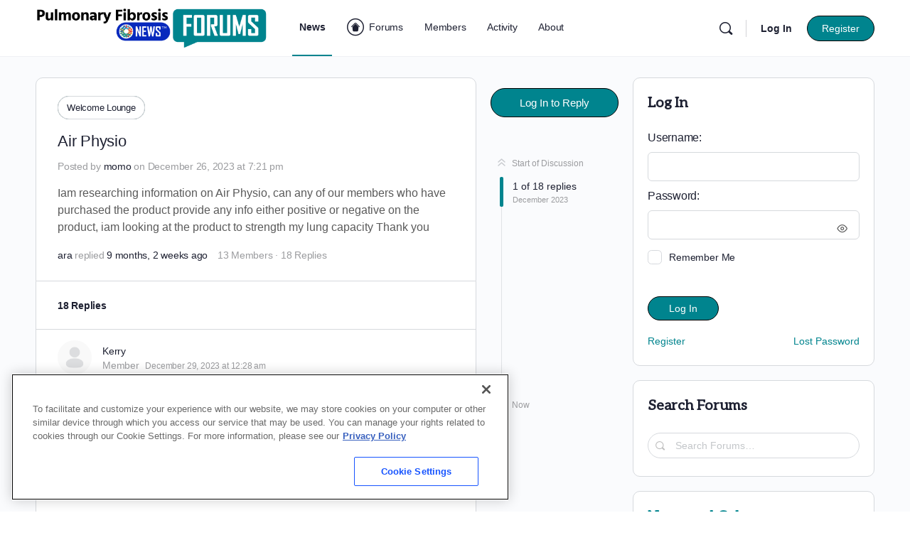

--- FILE ---
content_type: text/html; charset=UTF-8
request_url: https://pulmonaryfibrosisnews.com/forums/forums/topic/air-physio/
body_size: 34254
content:
<!doctype html>
<html lang="en-US">
	<head>

			<meta charset="UTF-8">
		<link rel="profile" href="http://gmpg.org/xfn/11">
		    <script>
        // Generate the PVID
        var random_number = Math.floor(10000000 + Math.random() * 90000000);
        var epoch_timestamp = Math.floor(Date.now() / 1000);
        window.pvid = epoch_timestamp + '' + random_number;
    </script>
    <script type="text/html" id="tmpl-bb-link-preview">
<% if ( link_scrapping ) { %>
	<% if ( link_loading ) { %>
		<span class="bb-url-scrapper-loading bb-ajax-loader"><i class="bb-icon-l bb-icon-spinner animate-spin"></i>Loading preview...</span>
	<% } %>
	<% if ( link_success || link_error ) { %>
		<a title="Cancel Preview" href="#" id="bb-close-link-suggestion">Remove Preview</a>
		<div class="bb-link-preview-container">

			<% if ( link_images && link_images.length && link_success && ! link_error && '' !== link_image_index ) { %>
				<div id="bb-url-scrapper-img-holder">
					<div class="bb-link-preview-image">
						<div class="bb-link-preview-image-cover">
							<img src="<%= link_images[link_image_index] %>"/>
						</div>
						<div class="bb-link-preview-icons">
							<%
							if ( link_images.length > 1 ) { %>
								<a data-bp-tooltip-pos="up" data-bp-tooltip="Change image" href="#" class="icon-exchange toolbar-button bp-tooltip" id="icon-exchange"><i class="bb-icon-l bb-icon-exchange"></i></a>
							<% } %>
							<% if ( link_images.length ) { %>
								<a data-bp-tooltip-pos="up" data-bp-tooltip="Remove image" href="#" class="icon-image-slash toolbar-button bp-tooltip" id="bb-link-preview-remove-image"><i class="bb-icon-l bb-icon-image-slash"></i></a>
							<% } %>
							<a data-bp-tooltip-pos="up" data-bp-tooltip="Confirm" class="toolbar-button bp-tooltip" href="#" id="bb-link-preview-select-image">
								<i class="bb-icon-check bb-icon-l"></i>
							</a>
						</div>
					</div>
					<% if ( link_images.length > 1 ) { %>
						<div class="bb-url-thumb-nav">
							<button type="button" id="bb-url-prevPicButton"><span class="bb-icon-l bb-icon-angle-left"></span></button>
							<button type="button" id="bb-url-nextPicButton"><span class="bb-icon-l bb-icon-angle-right"></span></button>
							<div id="bb-url-scrapper-img-count">
								Image <%= link_image_index + 1 %>&nbsp;of&nbsp;<%= link_images.length %>
							</div>
						</div>
					<% } %>
				</div>
			<% } %>

			<% if ( link_success && ! link_error && link_url ) { %>
				<div class="bb-link-preview-info">
					<% var a = document.createElement('a');
						a.href = link_url;
						var hostname = a.hostname;
						var domainName = hostname.replace('www.', '' );
					%>

					<% if ( 'undefined' !== typeof link_title && link_title.trim() && link_description ) { %>
						<p class="bb-link-preview-link-name"><%= domainName %></p>
					<% } %>

					<% if ( link_success && ! link_error ) { %>
						<p class="bb-link-preview-title"><%= link_title %></p>
					<% } %>

					<% if ( link_success && ! link_error ) { %>
						<div class="bb-link-preview-excerpt"><p><%= link_description %></p></div>
					<% } %>
				</div>
			<% } %>
			<% if ( link_error && ! link_success ) { %>
				<div id="bb-url-error" class="bb-url-error"><%= link_error_msg %></div>
			<% } %>
		</div>
	<% } %>
<% } %>
</script>
<script type="text/html" id="tmpl-profile-card-popup">
	<div id="profile-card" class="bb-profile-card bb-popup-card" data-bp-item-id="" data-bp-item-component="members">

		<div class="skeleton-card">
			<div class="skeleton-card-body">
				<div class="skeleton-card-avatar bb-loading-bg"></div>
				<div class="skeleton-card-entity">
					<div class="skeleton-card-type bb-loading-bg"></div>
					<div class="skeleton-card-heading bb-loading-bg"></div>
					<div class="skeleton-card-meta bb-loading-bg"></div>
				</div>
			</div>
						<div class="skeleton-card-footer skeleton-footer-plain">
				<div class="skeleton-card-button bb-loading-bg"></div>
				<div class="skeleton-card-button bb-loading-bg"></div>
				<div class="skeleton-card-button bb-loading-bg"></div>
			</div>
		</div>

		<div class="bb-card-content">
			<div class="bb-card-body">
				<div class="bb-card-avatar">
					<span class="card-profile-status"></span>
					<img src="" alt="">
				</div>
				<div class="bb-card-entity">
					<div class="bb-card-profile-type"></div>
					<h4 class="bb-card-heading"></h4>
					<div class="bb-card-meta">
						<span class="card-meta-item card-meta-joined">Joined <span></span></span>
						<span class="card-meta-item card-meta-last-active"></span>
													<span class="card-meta-item card-meta-followers"></span>
												</div>
				</div>
			</div>
			<div class="bb-card-footer">
								<div class="bb-card-action bb-card-action-outline">
					<a href="" class="card-button card-button-profile">View Profile</a>
				</div>
			</div>
		</div>

	</div>
</script>
<script type="text/html" id="tmpl-group-card-popup">
	<div id="group-card" class="bb-group-card bb-popup-card" data-bp-item-id="" data-bp-item-component="groups">

		<div class="skeleton-card">
			<div class="skeleton-card-body">
				<div class="skeleton-card-avatar bb-loading-bg"></div>
				<div class="skeleton-card-entity">
					<div class="skeleton-card-heading bb-loading-bg"></div>
					<div class="skeleton-card-meta bb-loading-bg"></div>
				</div>
			</div>
						<div class="skeleton-card-footer skeleton-footer-plain">
				<div class="skeleton-card-button bb-loading-bg"></div>
				<div class="skeleton-card-button bb-loading-bg"></div>
			</div>
		</div>

		<div class="bb-card-content">
			<div class="bb-card-body">
				<div class="bb-card-avatar">
					<img src="" alt="">
				</div>
				<div class="bb-card-entity">
					<h4 class="bb-card-heading"></h4>
					<div class="bb-card-meta">
						<span class="card-meta-item card-meta-status"></span>
						<span class="card-meta-item card-meta-type"></span>
						<span class="card-meta-item card-meta-last-active"></span>
					</div>
					<div class="card-group-members">
						<span class="bs-group-members"></span>
					</div>
				</div>
			</div>
			<div class="bb-card-footer">
								<div class="bb-card-action bb-card-action-outline">
					<a href="" class="card-button card-button-group">View Group</a>
				</div>
			</div>
		</div>

	</div>
</script>
<meta name='robots' content='index, follow, max-image-preview:large, max-snippet:-1, max-video-preview:-1' />
	<style>img:is([sizes="auto" i], [sizes^="auto," i]) { contain-intrinsic-size: 3000px 1500px }</style>
	
<!-- Google Tag Manager for WordPress by gtm4wp.com -->
<script data-cfasync="false" data-pagespeed-no-defer>
	var gtm4wp_datalayer_name = "dataLayer";
	var dataLayer = dataLayer || [];
</script>
<!-- End Google Tag Manager for WordPress by gtm4wp.com -->
	<!-- This site is optimized with the Yoast SEO plugin v26.7 - https://yoast.com/wordpress/plugins/seo/ -->
	<title>Air Physio - Pulmonary Fibrosis News Forums</title>
	<link rel="canonical" href="https://pulmonaryfibrosisnews.com/forums/forums/topic/air-physio/" />
	<script type="application/ld+json" class="yoast-schema-graph">{"@context":"https://schema.org","@graph":[{"@type":"WebPage","@id":"https://pulmonaryfibrosisnews.com/forums/forums/topic/air-physio/","url":"https://pulmonaryfibrosisnews.com/forums/forums/topic/air-physio/","name":"Air Physio - Pulmonary Fibrosis News Forums","isPartOf":{"@id":"https://pulmonaryfibrosisnews.com/forums/#website"},"datePublished":"2023-12-27T01:21:29+00:00","breadcrumb":{"@id":"https://pulmonaryfibrosisnews.com/forums/forums/topic/air-physio/#breadcrumb"},"inLanguage":"en-US","potentialAction":[{"@type":"ReadAction","target":["https://pulmonaryfibrosisnews.com/forums/forums/topic/air-physio/"]}]},{"@type":"BreadcrumbList","@id":"https://pulmonaryfibrosisnews.com/forums/forums/topic/air-physio/#breadcrumb","itemListElement":[{"@type":"ListItem","position":1,"name":"Home","item":"https://pulmonaryfibrosisnews.com/forums/"},{"@type":"ListItem","position":2,"name":"Discussions","item":"https://pulmonaryfibrosisnews.com/forums/topics/"},{"@type":"ListItem","position":3,"name":"Welcome Lounge","item":"https://pulmonaryfibrosisnews.com/forums/forums/forum/welcome-lounge/"},{"@type":"ListItem","position":4,"name":"Air Physio"}]},{"@type":"WebSite","@id":"https://pulmonaryfibrosisnews.com/forums/#website","url":"https://pulmonaryfibrosisnews.com/forums/","name":"Pulmonary Fibrosis News Forums","description":"Forums for the Pulmonary Fibrosis Community","publisher":{"@id":"https://pulmonaryfibrosisnews.com/forums/#organization"},"potentialAction":[{"@type":"SearchAction","target":{"@type":"EntryPoint","urlTemplate":"https://pulmonaryfibrosisnews.com/forums/?s={search_term_string}"},"query-input":{"@type":"PropertyValueSpecification","valueRequired":true,"valueName":"search_term_string"}}],"inLanguage":"en-US"},{"@type":"Organization","@id":"https://pulmonaryfibrosisnews.com/forums/#organization","name":"Pulmonary Fibrosis News Forums","url":"https://pulmonaryfibrosisnews.com/forums/","logo":{"@type":"ImageObject","inLanguage":"en-US","@id":"https://pulmonaryfibrosisnews.com/forums/#/schema/logo/image/","url":"https://pulmonaryfibrosisnews.com/forums/wp-content/uploads/2022/09/Forums-logo-PF.png","contentUrl":"https://pulmonaryfibrosisnews.com/forums/wp-content/uploads/2022/09/Forums-logo-PF.png","width":1040,"height":188,"caption":"Pulmonary Fibrosis News Forums"},"image":{"@id":"https://pulmonaryfibrosisnews.com/forums/#/schema/logo/image/"}}]}</script>
	<!-- / Yoast SEO plugin. -->


<link rel='dns-prefetch' href='//pulmonaryfibrosisnews.com' />
<link rel='dns-prefetch' href='//cdn.jsdelivr.net' />
<link rel='dns-prefetch' href='//cdnjs.cloudflare.com' />
<link rel='dns-prefetch' href='//securepubads.g.doubleclick.net' />
<link rel='dns-prefetch' href='//fonts.googleapis.com' />
<link rel='preconnect' href='https://fonts.gstatic.com' crossorigin />
<link rel="alternate" type="application/rss+xml" title="Pulmonary Fibrosis News Forums &raquo; Feed" href="https://pulmonaryfibrosisnews.com/forums/feed/" />
<link rel="alternate" type="application/rss+xml" title="Pulmonary Fibrosis News Forums &raquo; Comments Feed" href="https://pulmonaryfibrosisnews.com/forums/comments/feed/" />
<script type="text/javascript">
/* <![CDATA[ */
window._wpemojiSettings = {"baseUrl":"https:\/\/s.w.org\/images\/core\/emoji\/16.0.1\/72x72\/","ext":".png","svgUrl":"https:\/\/s.w.org\/images\/core\/emoji\/16.0.1\/svg\/","svgExt":".svg","source":{"concatemoji":"https:\/\/pulmonaryfibrosisnews.com\/forums\/wp-includes\/js\/wp-emoji-release.min.js?ver=6.8.3"}};
/*! This file is auto-generated */
!function(s,n){var o,i,e;function c(e){try{var t={supportTests:e,timestamp:(new Date).valueOf()};sessionStorage.setItem(o,JSON.stringify(t))}catch(e){}}function p(e,t,n){e.clearRect(0,0,e.canvas.width,e.canvas.height),e.fillText(t,0,0);var t=new Uint32Array(e.getImageData(0,0,e.canvas.width,e.canvas.height).data),a=(e.clearRect(0,0,e.canvas.width,e.canvas.height),e.fillText(n,0,0),new Uint32Array(e.getImageData(0,0,e.canvas.width,e.canvas.height).data));return t.every(function(e,t){return e===a[t]})}function u(e,t){e.clearRect(0,0,e.canvas.width,e.canvas.height),e.fillText(t,0,0);for(var n=e.getImageData(16,16,1,1),a=0;a<n.data.length;a++)if(0!==n.data[a])return!1;return!0}function f(e,t,n,a){switch(t){case"flag":return n(e,"\ud83c\udff3\ufe0f\u200d\u26a7\ufe0f","\ud83c\udff3\ufe0f\u200b\u26a7\ufe0f")?!1:!n(e,"\ud83c\udde8\ud83c\uddf6","\ud83c\udde8\u200b\ud83c\uddf6")&&!n(e,"\ud83c\udff4\udb40\udc67\udb40\udc62\udb40\udc65\udb40\udc6e\udb40\udc67\udb40\udc7f","\ud83c\udff4\u200b\udb40\udc67\u200b\udb40\udc62\u200b\udb40\udc65\u200b\udb40\udc6e\u200b\udb40\udc67\u200b\udb40\udc7f");case"emoji":return!a(e,"\ud83e\udedf")}return!1}function g(e,t,n,a){var r="undefined"!=typeof WorkerGlobalScope&&self instanceof WorkerGlobalScope?new OffscreenCanvas(300,150):s.createElement("canvas"),o=r.getContext("2d",{willReadFrequently:!0}),i=(o.textBaseline="top",o.font="600 32px Arial",{});return e.forEach(function(e){i[e]=t(o,e,n,a)}),i}function t(e){var t=s.createElement("script");t.src=e,t.defer=!0,s.head.appendChild(t)}"undefined"!=typeof Promise&&(o="wpEmojiSettingsSupports",i=["flag","emoji"],n.supports={everything:!0,everythingExceptFlag:!0},e=new Promise(function(e){s.addEventListener("DOMContentLoaded",e,{once:!0})}),new Promise(function(t){var n=function(){try{var e=JSON.parse(sessionStorage.getItem(o));if("object"==typeof e&&"number"==typeof e.timestamp&&(new Date).valueOf()<e.timestamp+604800&&"object"==typeof e.supportTests)return e.supportTests}catch(e){}return null}();if(!n){if("undefined"!=typeof Worker&&"undefined"!=typeof OffscreenCanvas&&"undefined"!=typeof URL&&URL.createObjectURL&&"undefined"!=typeof Blob)try{var e="postMessage("+g.toString()+"("+[JSON.stringify(i),f.toString(),p.toString(),u.toString()].join(",")+"));",a=new Blob([e],{type:"text/javascript"}),r=new Worker(URL.createObjectURL(a),{name:"wpTestEmojiSupports"});return void(r.onmessage=function(e){c(n=e.data),r.terminate(),t(n)})}catch(e){}c(n=g(i,f,p,u))}t(n)}).then(function(e){for(var t in e)n.supports[t]=e[t],n.supports.everything=n.supports.everything&&n.supports[t],"flag"!==t&&(n.supports.everythingExceptFlag=n.supports.everythingExceptFlag&&n.supports[t]);n.supports.everythingExceptFlag=n.supports.everythingExceptFlag&&!n.supports.flag,n.DOMReady=!1,n.readyCallback=function(){n.DOMReady=!0}}).then(function(){return e}).then(function(){var e;n.supports.everything||(n.readyCallback(),(e=n.source||{}).concatemoji?t(e.concatemoji):e.wpemoji&&e.twemoji&&(t(e.twemoji),t(e.wpemoji)))}))}((window,document),window._wpemojiSettings);
/* ]]> */
</script>
<link rel='stylesheet' id='bp-mentions-css-css' href='https://pulmonaryfibrosisnews.com/forums/wp-content/plugins/buddyboss-platform/bp-core/css/mentions.min.css?ver=2.17.0' type='text/css' media='all' />
<link rel='stylesheet' id='bp-nouveau-icons-map-css' href='https://pulmonaryfibrosisnews.com/forums/wp-content/plugins/buddyboss-platform/bp-templates/bp-nouveau/icons/css/icons-map.min.css?ver=2.17.0' type='text/css' media='all' />
<link rel='stylesheet' id='bp-nouveau-bb-icons-css' href='https://pulmonaryfibrosisnews.com/forums/wp-content/plugins/buddyboss-platform/bp-templates/bp-nouveau/icons/css/bb-icons.min.css?ver=1.0.8' type='text/css' media='all' />
<link rel='stylesheet' id='dashicons-css' href='https://pulmonaryfibrosisnews.com/forums/wp-includes/css/dashicons.min.css?ver=6.8.3' type='text/css' media='all' />
<link rel='stylesheet' id='bp-nouveau-css' href='https://pulmonaryfibrosisnews.com/forums/wp-content/plugins/buddyboss-platform/bp-templates/bp-nouveau/css/buddypress.min.css?ver=2.17.0' type='text/css' media='all' />
<style id='bp-nouveau-inline-css' type='text/css'>
.list-wrap .bs-group-cover a:before{ background:unset; }
</style>
<link rel='stylesheet' id='buddyboss_legacy-css' href='https://pulmonaryfibrosisnews.com/forums/wp-content/themes/buddyboss-theme/inc/plugins/buddyboss-menu-icons/vendor/kucrut/icon-picker/css/types/buddyboss_legacy.css?ver=1.0' type='text/css' media='all' />
<link rel='stylesheet' id='wp-block-library-css' href='https://pulmonaryfibrosisnews.com/forums/wp-includes/css/dist/block-library/style.min.css?ver=6.8.3' type='text/css' media='all' />
<style id='classic-theme-styles-inline-css' type='text/css'>
/*! This file is auto-generated */
.wp-block-button__link{color:#fff;background-color:#32373c;border-radius:9999px;box-shadow:none;text-decoration:none;padding:calc(.667em + 2px) calc(1.333em + 2px);font-size:1.125em}.wp-block-file__button{background:#32373c;color:#fff;text-decoration:none}
</style>
<style id='safe-svg-svg-icon-style-inline-css' type='text/css'>
.safe-svg-cover{text-align:center}.safe-svg-cover .safe-svg-inside{display:inline-block;max-width:100%}.safe-svg-cover svg{fill:currentColor;height:100%;max-height:100%;max-width:100%;width:100%}

</style>
<link rel='stylesheet' id='bb_theme_block-buddypanel-style-css-css' href='https://pulmonaryfibrosisnews.com/forums/wp-content/themes/buddyboss-theme/blocks/buddypanel/build/style-buddypanel.css?ver=0d3f6dc312fb857c6779' type='text/css' media='all' />
<style id='global-styles-inline-css' type='text/css'>
:root{--wp--preset--aspect-ratio--square: 1;--wp--preset--aspect-ratio--4-3: 4/3;--wp--preset--aspect-ratio--3-4: 3/4;--wp--preset--aspect-ratio--3-2: 3/2;--wp--preset--aspect-ratio--2-3: 2/3;--wp--preset--aspect-ratio--16-9: 16/9;--wp--preset--aspect-ratio--9-16: 9/16;--wp--preset--color--black: #000000;--wp--preset--color--cyan-bluish-gray: #abb8c3;--wp--preset--color--white: #ffffff;--wp--preset--color--pale-pink: #f78da7;--wp--preset--color--vivid-red: #cf2e2e;--wp--preset--color--luminous-vivid-orange: #ff6900;--wp--preset--color--luminous-vivid-amber: #fcb900;--wp--preset--color--light-green-cyan: #7bdcb5;--wp--preset--color--vivid-green-cyan: #00d084;--wp--preset--color--pale-cyan-blue: #8ed1fc;--wp--preset--color--vivid-cyan-blue: #0693e3;--wp--preset--color--vivid-purple: #9b51e0;--wp--preset--gradient--vivid-cyan-blue-to-vivid-purple: linear-gradient(135deg,rgba(6,147,227,1) 0%,rgb(155,81,224) 100%);--wp--preset--gradient--light-green-cyan-to-vivid-green-cyan: linear-gradient(135deg,rgb(122,220,180) 0%,rgb(0,208,130) 100%);--wp--preset--gradient--luminous-vivid-amber-to-luminous-vivid-orange: linear-gradient(135deg,rgba(252,185,0,1) 0%,rgba(255,105,0,1) 100%);--wp--preset--gradient--luminous-vivid-orange-to-vivid-red: linear-gradient(135deg,rgba(255,105,0,1) 0%,rgb(207,46,46) 100%);--wp--preset--gradient--very-light-gray-to-cyan-bluish-gray: linear-gradient(135deg,rgb(238,238,238) 0%,rgb(169,184,195) 100%);--wp--preset--gradient--cool-to-warm-spectrum: linear-gradient(135deg,rgb(74,234,220) 0%,rgb(151,120,209) 20%,rgb(207,42,186) 40%,rgb(238,44,130) 60%,rgb(251,105,98) 80%,rgb(254,248,76) 100%);--wp--preset--gradient--blush-light-purple: linear-gradient(135deg,rgb(255,206,236) 0%,rgb(152,150,240) 100%);--wp--preset--gradient--blush-bordeaux: linear-gradient(135deg,rgb(254,205,165) 0%,rgb(254,45,45) 50%,rgb(107,0,62) 100%);--wp--preset--gradient--luminous-dusk: linear-gradient(135deg,rgb(255,203,112) 0%,rgb(199,81,192) 50%,rgb(65,88,208) 100%);--wp--preset--gradient--pale-ocean: linear-gradient(135deg,rgb(255,245,203) 0%,rgb(182,227,212) 50%,rgb(51,167,181) 100%);--wp--preset--gradient--electric-grass: linear-gradient(135deg,rgb(202,248,128) 0%,rgb(113,206,126) 100%);--wp--preset--gradient--midnight: linear-gradient(135deg,rgb(2,3,129) 0%,rgb(40,116,252) 100%);--wp--preset--font-size--small: 13px;--wp--preset--font-size--medium: 20px;--wp--preset--font-size--large: 36px;--wp--preset--font-size--x-large: 42px;--wp--preset--spacing--20: 0.44rem;--wp--preset--spacing--30: 0.67rem;--wp--preset--spacing--40: 1rem;--wp--preset--spacing--50: 1.5rem;--wp--preset--spacing--60: 2.25rem;--wp--preset--spacing--70: 3.38rem;--wp--preset--spacing--80: 5.06rem;--wp--preset--shadow--natural: 6px 6px 9px rgba(0, 0, 0, 0.2);--wp--preset--shadow--deep: 12px 12px 50px rgba(0, 0, 0, 0.4);--wp--preset--shadow--sharp: 6px 6px 0px rgba(0, 0, 0, 0.2);--wp--preset--shadow--outlined: 6px 6px 0px -3px rgba(255, 255, 255, 1), 6px 6px rgba(0, 0, 0, 1);--wp--preset--shadow--crisp: 6px 6px 0px rgba(0, 0, 0, 1);}:where(.is-layout-flex){gap: 0.5em;}:where(.is-layout-grid){gap: 0.5em;}body .is-layout-flex{display: flex;}.is-layout-flex{flex-wrap: wrap;align-items: center;}.is-layout-flex > :is(*, div){margin: 0;}body .is-layout-grid{display: grid;}.is-layout-grid > :is(*, div){margin: 0;}:where(.wp-block-columns.is-layout-flex){gap: 2em;}:where(.wp-block-columns.is-layout-grid){gap: 2em;}:where(.wp-block-post-template.is-layout-flex){gap: 1.25em;}:where(.wp-block-post-template.is-layout-grid){gap: 1.25em;}.has-black-color{color: var(--wp--preset--color--black) !important;}.has-cyan-bluish-gray-color{color: var(--wp--preset--color--cyan-bluish-gray) !important;}.has-white-color{color: var(--wp--preset--color--white) !important;}.has-pale-pink-color{color: var(--wp--preset--color--pale-pink) !important;}.has-vivid-red-color{color: var(--wp--preset--color--vivid-red) !important;}.has-luminous-vivid-orange-color{color: var(--wp--preset--color--luminous-vivid-orange) !important;}.has-luminous-vivid-amber-color{color: var(--wp--preset--color--luminous-vivid-amber) !important;}.has-light-green-cyan-color{color: var(--wp--preset--color--light-green-cyan) !important;}.has-vivid-green-cyan-color{color: var(--wp--preset--color--vivid-green-cyan) !important;}.has-pale-cyan-blue-color{color: var(--wp--preset--color--pale-cyan-blue) !important;}.has-vivid-cyan-blue-color{color: var(--wp--preset--color--vivid-cyan-blue) !important;}.has-vivid-purple-color{color: var(--wp--preset--color--vivid-purple) !important;}.has-black-background-color{background-color: var(--wp--preset--color--black) !important;}.has-cyan-bluish-gray-background-color{background-color: var(--wp--preset--color--cyan-bluish-gray) !important;}.has-white-background-color{background-color: var(--wp--preset--color--white) !important;}.has-pale-pink-background-color{background-color: var(--wp--preset--color--pale-pink) !important;}.has-vivid-red-background-color{background-color: var(--wp--preset--color--vivid-red) !important;}.has-luminous-vivid-orange-background-color{background-color: var(--wp--preset--color--luminous-vivid-orange) !important;}.has-luminous-vivid-amber-background-color{background-color: var(--wp--preset--color--luminous-vivid-amber) !important;}.has-light-green-cyan-background-color{background-color: var(--wp--preset--color--light-green-cyan) !important;}.has-vivid-green-cyan-background-color{background-color: var(--wp--preset--color--vivid-green-cyan) !important;}.has-pale-cyan-blue-background-color{background-color: var(--wp--preset--color--pale-cyan-blue) !important;}.has-vivid-cyan-blue-background-color{background-color: var(--wp--preset--color--vivid-cyan-blue) !important;}.has-vivid-purple-background-color{background-color: var(--wp--preset--color--vivid-purple) !important;}.has-black-border-color{border-color: var(--wp--preset--color--black) !important;}.has-cyan-bluish-gray-border-color{border-color: var(--wp--preset--color--cyan-bluish-gray) !important;}.has-white-border-color{border-color: var(--wp--preset--color--white) !important;}.has-pale-pink-border-color{border-color: var(--wp--preset--color--pale-pink) !important;}.has-vivid-red-border-color{border-color: var(--wp--preset--color--vivid-red) !important;}.has-luminous-vivid-orange-border-color{border-color: var(--wp--preset--color--luminous-vivid-orange) !important;}.has-luminous-vivid-amber-border-color{border-color: var(--wp--preset--color--luminous-vivid-amber) !important;}.has-light-green-cyan-border-color{border-color: var(--wp--preset--color--light-green-cyan) !important;}.has-vivid-green-cyan-border-color{border-color: var(--wp--preset--color--vivid-green-cyan) !important;}.has-pale-cyan-blue-border-color{border-color: var(--wp--preset--color--pale-cyan-blue) !important;}.has-vivid-cyan-blue-border-color{border-color: var(--wp--preset--color--vivid-cyan-blue) !important;}.has-vivid-purple-border-color{border-color: var(--wp--preset--color--vivid-purple) !important;}.has-vivid-cyan-blue-to-vivid-purple-gradient-background{background: var(--wp--preset--gradient--vivid-cyan-blue-to-vivid-purple) !important;}.has-light-green-cyan-to-vivid-green-cyan-gradient-background{background: var(--wp--preset--gradient--light-green-cyan-to-vivid-green-cyan) !important;}.has-luminous-vivid-amber-to-luminous-vivid-orange-gradient-background{background: var(--wp--preset--gradient--luminous-vivid-amber-to-luminous-vivid-orange) !important;}.has-luminous-vivid-orange-to-vivid-red-gradient-background{background: var(--wp--preset--gradient--luminous-vivid-orange-to-vivid-red) !important;}.has-very-light-gray-to-cyan-bluish-gray-gradient-background{background: var(--wp--preset--gradient--very-light-gray-to-cyan-bluish-gray) !important;}.has-cool-to-warm-spectrum-gradient-background{background: var(--wp--preset--gradient--cool-to-warm-spectrum) !important;}.has-blush-light-purple-gradient-background{background: var(--wp--preset--gradient--blush-light-purple) !important;}.has-blush-bordeaux-gradient-background{background: var(--wp--preset--gradient--blush-bordeaux) !important;}.has-luminous-dusk-gradient-background{background: var(--wp--preset--gradient--luminous-dusk) !important;}.has-pale-ocean-gradient-background{background: var(--wp--preset--gradient--pale-ocean) !important;}.has-electric-grass-gradient-background{background: var(--wp--preset--gradient--electric-grass) !important;}.has-midnight-gradient-background{background: var(--wp--preset--gradient--midnight) !important;}.has-small-font-size{font-size: var(--wp--preset--font-size--small) !important;}.has-medium-font-size{font-size: var(--wp--preset--font-size--medium) !important;}.has-large-font-size{font-size: var(--wp--preset--font-size--large) !important;}.has-x-large-font-size{font-size: var(--wp--preset--font-size--x-large) !important;}
:where(.wp-block-post-template.is-layout-flex){gap: 1.25em;}:where(.wp-block-post-template.is-layout-grid){gap: 1.25em;}
:where(.wp-block-columns.is-layout-flex){gap: 2em;}:where(.wp-block-columns.is-layout-grid){gap: 2em;}
:root :where(.wp-block-pullquote){font-size: 1.5em;line-height: 1.6;}
</style>
<link rel='stylesheet' id='bionews-css' href='https://pulmonaryfibrosisnews.com/forums/wp-content/plugins/BioNews_Plugin-main/public/css/bionews-public.css?ver=1.9.33' type='text/css' media='all' />
<link rel='stylesheet' id='emojionearea-css' href='https://pulmonaryfibrosisnews.com/forums/wp-content/plugins/buddyboss-platform/bp-core/css/emojionearea-edited.min.css?ver=2.17.0' type='text/css' media='all' />
<link rel='stylesheet' id='bp-medium-editor-css' href='https://pulmonaryfibrosisnews.com/forums/wp-content/plugins/buddyboss-platform/bp-core/css/medium-editor.min.css?ver=2.17.0' type='text/css' media='all' />
<link rel='stylesheet' id='bp-medium-editor-beagle-css' href='https://pulmonaryfibrosisnews.com/forums/wp-content/plugins/buddyboss-platform/bp-core/css/medium-editor-beagle.min.css?ver=2.17.0' type='text/css' media='all' />
<link rel='stylesheet' id='bp-select2-css' href='https://pulmonaryfibrosisnews.com/forums/wp-content/plugins/buddyboss-platform/bp-core/css/vendor/select2.min.css?ver=2.17.0' type='text/css' media='all' />
<link rel='stylesheet' id='bb-pro-enqueue-scripts-css' href='https://pulmonaryfibrosisnews.com/forums/wp-content/plugins/buddyboss-platform-pro/assets/css/index.min.css?ver=2.12.0' type='text/css' media='all' />
<link rel='stylesheet' id='bb-access-control-css' href='https://pulmonaryfibrosisnews.com/forums/wp-content/plugins/buddyboss-platform-pro/includes/access-control/assets/css/bb-access-control.min.css?ver=2.12.0' type='text/css' media='all' />
<link rel='stylesheet' id='bb-polls-style-css' href='https://pulmonaryfibrosisnews.com/forums/wp-content/plugins/buddyboss-platform-pro/includes/polls/assets/css/bb-polls.min.css?ver=2.12.0' type='text/css' media='all' />
<link rel='stylesheet' id='bb-schedule-posts-css' href='https://pulmonaryfibrosisnews.com/forums/wp-content/plugins/buddyboss-platform-pro/includes/schedule-posts/assets/css/bb-schedule-posts.min.css?ver=2.12.0' type='text/css' media='all' />
<link rel='stylesheet' id='bb-activity-post-feature-image-css' href='https://pulmonaryfibrosisnews.com/forums/wp-content/plugins/buddyboss-platform-pro/includes/platform-settings/activity/post-feature-image/assets/css/bb-activity-post-feature-image.min.css?ver=2.12.0' type='text/css' media='all' />
<link rel='stylesheet' id='bb-cropper-css-css' href='https://pulmonaryfibrosisnews.com/forums/wp-content/plugins/buddyboss-platform/bp-core/css/vendor/cropper.min.css?ver=2.17.0' type='text/css' media='all' />
<link rel='stylesheet' id='bb-meprlms-frontend-css' href='https://pulmonaryfibrosisnews.com/forums/wp-content/plugins/buddyboss-platform-pro/includes/integrations/meprlms/assets/css/meprlms-frontend.min.css?ver=2.17.0' type='text/css' media='all' />
<link rel='stylesheet' id='bb-tutorlms-admin-css' href='https://pulmonaryfibrosisnews.com/forums/wp-content/plugins/buddyboss-platform-pro/includes/integrations/tutorlms/assets/css/bb-tutorlms-admin.min.css?ver=2.17.0' type='text/css' media='all' />
<link rel='stylesheet' id='bp-media-videojs-css-css' href='https://pulmonaryfibrosisnews.com/forums/wp-content/plugins/buddyboss-platform/bp-core/css/vendor/video-js.min.css?ver=2.17.0' type='text/css' media='all' />
<link rel='stylesheet' id='redux-extendify-styles-css' href='https://pulmonaryfibrosisnews.com/forums/wp-content/themes/buddyboss-theme/inc/admin/framework/redux-core/assets/css/extendify-utilities.css?ver=4.4.11' type='text/css' media='all' />
<link rel='stylesheet' id='bp-zoom-css' href='https://pulmonaryfibrosisnews.com/forums/wp-content/plugins/buddyboss-platform-pro/includes/integrations/zoom/assets/css/bp-zoom.min.css?ver=2.12.0' type='text/css' media='all' />
<link rel='stylesheet' id='buddyboss-theme-magnific-popup-css-css' href='https://pulmonaryfibrosisnews.com/forums/wp-content/themes/buddyboss-theme/assets/css/vendors/magnific-popup.min.css?ver=2.17.0' type='text/css' media='all' />
<link rel='stylesheet' id='buddyboss-theme-select2-css-css' href='https://pulmonaryfibrosisnews.com/forums/wp-content/themes/buddyboss-theme/assets/css/vendors/select2.min.css?ver=2.17.0' type='text/css' media='all' />
<link rel='stylesheet' id='buddyboss-theme-css-css' href='https://pulmonaryfibrosisnews.com/forums/wp-content/themes/buddyboss-theme/assets/css/theme.min.css?ver=2.17.0' type='text/css' media='all' />
<link rel='stylesheet' id='buddyboss-theme-template-css' href='https://pulmonaryfibrosisnews.com/forums/wp-content/themes/buddyboss-theme/assets/css/template-v2.min.css?ver=2.17.0' type='text/css' media='all' />
<link rel='stylesheet' id='buddyboss-theme-buddypress-css' href='https://pulmonaryfibrosisnews.com/forums/wp-content/themes/buddyboss-theme/assets/css/buddypress.min.css?ver=2.17.0' type='text/css' media='all' />
<link rel='stylesheet' id='buddyboss-theme-forums-css' href='https://pulmonaryfibrosisnews.com/forums/wp-content/themes/buddyboss-theme/assets/css/bbpress.min.css?ver=2.17.0' type='text/css' media='all' />
<link rel="preload" as="style" href="https://fonts.googleapis.com/css?family=Aleo&#038;display=swap&#038;ver=1745588963" /><link rel="stylesheet" href="https://fonts.googleapis.com/css?family=Aleo&#038;display=swap&#038;ver=1745588963" media="print" onload="this.media='all'"><noscript><link rel="stylesheet" href="https://fonts.googleapis.com/css?family=Aleo&#038;display=swap&#038;ver=1745588963" /></noscript><link rel='stylesheet' id='buddyboss-child-css-css' href='https://pulmonaryfibrosisnews.com/forums/wp-content/themes/buddyboss-theme-child/assets/css/custom.css?ver=1745615049' type='text/css' media='all' />
<script type="text/javascript">
            window._bbssoDOMReady = function (callback) {
                if ( document.readyState === "complete" || document.readyState === "interactive" ) {
                    callback();
                } else {
                    document.addEventListener( "DOMContentLoaded", callback );
                }
            };
            </script><script type="text/javascript" src="https://pulmonaryfibrosisnews.com/forums/wp-includes/js/jquery/jquery.min.js?ver=3.7.1" id="jquery-core-js"></script>
<script type="text/javascript" src="https://pulmonaryfibrosisnews.com/forums/wp-includes/js/jquery/jquery-migrate.min.js?ver=3.4.1" id="jquery-migrate-js"></script>
<script type="text/javascript" src="https://pulmonaryfibrosisnews.com/forums/wp-content/plugins/buddyboss-platform/bp-core/js/widget-members.min.js?ver=2.17.0" id="bp-widget-members-js"></script>
<script type="text/javascript" src="https://pulmonaryfibrosisnews.com/forums/wp-content/plugins/buddyboss-platform/bp-core/js/jquery-query.min.js?ver=2.17.0" id="bp-jquery-query-js"></script>
<script type="text/javascript" src="https://pulmonaryfibrosisnews.com/forums/wp-content/plugins/buddyboss-platform/bp-core/js/vendor/jquery-cookie.min.js?ver=2.17.0" id="bp-jquery-cookie-js"></script>
<script type="text/javascript" src="https://pulmonaryfibrosisnews.com/forums/wp-content/plugins/buddyboss-platform/bp-core/js/vendor/jquery-scroll-to.min.js?ver=2.17.0" id="bp-jquery-scroll-to-js"></script>
<script type="text/javascript" src="https://pulmonaryfibrosisnews.com/forums/wp-content/plugins/buddyboss-platform/bp-core/js/vendor/magnific-popup.js?ver=2.17.0" id="bp-nouveau-magnific-popup-js"></script>
<script type="text/javascript" id="bp-media-dropzone-js-extra">
/* <![CDATA[ */
var bp_media_dropzone = {"dictDefaultMessage":"Drop files here to upload","dictFallbackMessage":"Your browser does not support drag'n'drop file uploads.","dictFallbackText":"Please use the fallback form below to upload your files like in the olden days.","dictFileTooBig":"Sorry, file size is too big ({{filesize}} MB). Max file size limit: {{maxFilesize}} MB.","dictInvalidFileType":"You can't upload files of this type.","dictResponseError":"Server responded with {{statusCode}} code.","dictCancelUpload":"Cancel upload","dictUploadCanceled":"Upload canceled.","dictCancelUploadConfirmation":"Are you sure you want to cancel this upload?","dictRemoveFile":"Remove file","dictMaxFilesExceeded":"You cannot upload more than 10 files at a time."};
/* ]]> */
</script>
<script type="text/javascript" src="https://pulmonaryfibrosisnews.com/forums/wp-content/plugins/buddyboss-platform/bp-core/js/vendor/dropzone.min.js?ver=2.17.0" id="bp-media-dropzone-js"></script>
<script type="text/javascript" src="https://securepubads.g.doubleclick.net/tag/js/gpt.js?ver=6.8.3" id="BioNews_gpt_script-js"></script>
<script type="text/javascript" src="https://pulmonaryfibrosisnews.com/forums/wp-content/plugins/buddyboss-platform/bp-core/js/vendor/exif.js?ver=2.17.0" id="bp-exif-js"></script>
<script type="text/javascript" src="https://pulmonaryfibrosisnews.com/forums/wp-content/plugins/buddyboss-platform/bp-core/js/vendor/medium-editor.min.js?ver=2.17.0" id="bp-medium-editor-js"></script>
<script type="text/javascript" id="bp-select2-js-extra">
/* <![CDATA[ */
var bp_select2 = {"i18n":{"errorLoading":"The results could not be loaded.","inputTooLong":"Please delete %% character","inputTooShort":"Please enter %% or more characters","loadingMore":"Loading more results\u2026","maximumSelected":"You can only select %% item","noResults":"No results found","searching":"Searching\u2026","removeAllItems":"Remove all items","msginputTooShort":"Start typing to find members"}};
/* ]]> */
</script>
<script type="text/javascript" src="https://pulmonaryfibrosisnews.com/forums/wp-content/plugins/buddyboss-platform/bp-core/js/vendor/select2.min.js?ver=2.17.0" id="bp-select2-js"></script>
<script type="text/javascript" id="bb-twemoji-js-extra">
/* <![CDATA[ */
var bbemojiSettings = {"baseUrl":"https:\/\/s.w.org\/images\/core\/emoji\/14.0.0\/72x72\/","ext":".png","svgUrl":"https:\/\/s.w.org\/images\/core\/emoji\/14.0.0\/svg\/","svgExt":".svg"};
/* ]]> */
</script>
<script type="text/javascript" src="https://pulmonaryfibrosisnews.com/forums/wp-includes/js/twemoji.min.js?ver=2.17.0" id="bb-twemoji-js"></script>
<script type="text/javascript" src="https://pulmonaryfibrosisnews.com/forums/wp-content/plugins/buddyboss-platform/bp-core/js/bb-emoji-loader.min.js?ver=2.17.0" id="bb-emoji-loader-js"></script>
<script type="text/javascript" id="bb-reaction-js-extra">
/* <![CDATA[ */
var bbReactionVars = {"ajax_url":"https:\/\/pulmonaryfibrosisnews.com\/forums\/wp-admin\/admin-ajax.php"};
/* ]]> */
</script>
<script type="text/javascript" src="https://pulmonaryfibrosisnews.com/forums/wp-content/plugins/buddyboss-platform-pro/includes/reactions/assets/js/bb-reaction.min.js?ver=2.12.0" id="bb-reaction-js"></script>
<!--[if lt IE 8]>
<script type="text/javascript" src="https://pulmonaryfibrosisnews.com/forums/wp-includes/js/json2.min.js?ver=2015-05-03" id="json2-js"></script>
<![endif]-->
<script type="text/javascript" src="https://pulmonaryfibrosisnews.com/forums/wp-content/plugins/buddyboss-platform-pro/includes/integrations/meprlms/assets/js/bb-meprlms-frontend.min.js?ver=2.17.0" id="bb-meprlms-frontend-js"></script>
<script type="text/javascript" id="bb-tutorlms-admin-js-extra">
/* <![CDATA[ */
var bbTutorLMSVars = {"ajax_url":"https:\/\/pulmonaryfibrosisnews.com\/forums\/wp-admin\/admin-ajax.php","select_course_placeholder":"Start typing a course name to associate with this group."};
/* ]]> */
</script>
<script type="text/javascript" src="https://pulmonaryfibrosisnews.com/forums/wp-content/plugins/buddyboss-platform-pro/includes/integrations/tutorlms/assets/js/bb-tutorlms-admin.min.js?ver=2.17.0" id="bb-tutorlms-admin-js"></script>
<script type="text/javascript" src="https://pulmonaryfibrosisnews.com/forums/wp-content/plugins/buddyboss-platform/bp-core/js/vendor/video.min.js?ver=2.17.0" id="bp-media-videojs-js"></script>
<script type="text/javascript" src="https://pulmonaryfibrosisnews.com/forums/wp-content/plugins/buddyboss-platform/bp-core/js/vendor/videojs-seek-buttons.min.js?ver=2.17.0" id="bp-media-videojs-seek-buttons-js"></script>
<script type="text/javascript" src="https://pulmonaryfibrosisnews.com/forums/wp-content/plugins/buddyboss-platform/bp-core/js/vendor/flv.js?ver=2.17.0" id="bp-media-videojs-flv-js"></script>
<script type="text/javascript" src="https://pulmonaryfibrosisnews.com/forums/wp-content/plugins/buddyboss-platform/bp-core/js/vendor/videojs-flash.js?ver=2.17.0" id="bp-media-videojs-flash-js"></script>
<script type="text/javascript" src="https://pulmonaryfibrosisnews.com/forums/wp-content/plugins/buddyboss-platform/bp-friends/js/widget-friends.min.js?ver=2.17.0" id="bp_core_widget_friends-js-js"></script>
<script type="text/javascript" src="https://pulmonaryfibrosisnews.com/forums/wp-content/themes/buddyboss-theme-child/assets/js/custom.js?ver=6.8.3" id="buddyboss-child-js-js"></script>
<script>window.blacklistedUserAgents = [];</script><link rel="https://api.w.org/" href="https://pulmonaryfibrosisnews.com/forums/wp-json/" /><link rel="EditURI" type="application/rsd+xml" title="RSD" href="https://pulmonaryfibrosisnews.com/forums/xmlrpc.php?rsd" />
<link rel='shortlink' href='https://pulmonaryfibrosisnews.com/forums/?p=36376' />
<link rel="alternate" title="oEmbed (JSON)" type="application/json+oembed" href="https://pulmonaryfibrosisnews.com/forums/wp-json/oembed/1.0/embed?url=https%3A%2F%2Fpulmonaryfibrosisnews.com%2Fforums%2Fforums%2Ftopic%2Fair-physio%2F" />
<link rel="alternate" title="oEmbed (XML)" type="text/xml+oembed" href="https://pulmonaryfibrosisnews.com/forums/wp-json/oembed/1.0/embed?url=https%3A%2F%2Fpulmonaryfibrosisnews.com%2Fforums%2Fforums%2Ftopic%2Fair-physio%2F&#038;format=xml" />

	<script>var ajaxurl = 'https://pulmonaryfibrosisnews.com/forums/wp-admin/admin-ajax.php';</script>

	
<!-- Google Tag Manager for WordPress by gtm4wp.com -->
<!-- GTM Container placement set to automatic -->
<script data-cfasync="false" data-pagespeed-no-defer>
	var dataLayer_content = {"visitorLoginState":"logged-out","visitorType":"visitor-logged-out","visitorRegistrationDate":"","pageTitle":"Air Physio - Pulmonary Fibrosis News Forums","pagePostType":"topic","pagePostType2":"single-topic","pagePostAuthor":"momo","pagePostDate":false,"pagePostDateYear":false,"pagePostDateMonth":false,"pagePostDateDay":false,"pagePostDateDayName":false,"pagePostDateHour":false,"pagePostDateMinute":false,"pagePostDateIso":false,"pagePostDateUnix":false,"pagePostTerms":{"meta":[]},"postCountOnPage":1,"postCountTotal":1,"postID":36376,"postFormat":"standard"};
	dataLayer.push( dataLayer_content );
</script>
<script data-cfasync="false" data-pagespeed-no-defer>
(function(w,d,s,l,i){w[l]=w[l]||[];w[l].push({'gtm.start':
new Date().getTime(),event:'gtm.js'});var f=d.getElementsByTagName(s)[0],
j=d.createElement(s),dl=l!='dataLayer'?'&l='+l:'';j.async=true;j.src=
'//www.googletagmanager.com/gtm.js?id='+i+dl+'&gtm_auth=EmB6fYQFJVzQiYMV81abww&gtm_preview=env-1&gtm_cookies_win=x';f.parentNode.insertBefore(j,f);
})(window,document,'script','dataLayer','GTM-58SB6QHN');
</script>
<!-- End Google Tag Manager for WordPress by gtm4wp.com --><style>#menu-item-35846{display:none !important;}</style><meta name="generator" content="Redux 4.4.11" /><meta name="viewport" content="width=device-width, initial-scale=1.0, maximum-scale=3.0, user-scalable=1" /><link rel="icon" href="https://pulmonaryfibrosisnews.com/forums/wp-content/uploads/2024/06/BioNews_Favicon-1.svg" sizes="32x32" />
<link rel="icon" href="https://pulmonaryfibrosisnews.com/forums/wp-content/uploads/2024/06/BioNews_Favicon-1.svg" sizes="192x192" />
<link rel="apple-touch-icon" href="https://pulmonaryfibrosisnews.com/forums/wp-content/uploads/2024/06/BioNews_Favicon-1.svg" />
<meta name="msapplication-TileImage" content="https://pulmonaryfibrosisnews.com/forums/wp-content/uploads/2024/06/BioNews_Favicon-1.svg" />
<style id="buddyboss_theme-style">:root{--bb-primary-color:#00848E;--bb-primary-color-rgb:0, 132, 142;--bb-body-background-color:#FAFBFD;--bb-body-background-color-rgb:250, 251, 253;--bb-content-background-color:#FFFFFF;--bb-content-alternate-background-color:#F2F4F5;--bb-content-border-color:#D6D9DD;--bb-content-border-color-rgb:214, 217, 221;--bb-cover-image-background-color:#647385;--bb-headings-color:#1E2132;--bb-headings-color-rgb:30, 33, 50;--bb-body-text-color:#5A5A5A;--bb-body-text-color-rgb:90, 90, 90;--bb-alternate-text-color:#9B9C9F;--bb-alternate-text-color-rgb:155, 156, 159;--bb-primary-button-background-regular:#00848E;--bb-primary-button-background-hover:#A51038;--bb-primary-button-border-regular:#000000;--bb-primary-button-border-hover:#A51038;--bb-primary-button-text-regular:#FFFFFF;--bb-primary-button-text-regular-rgb:255, 255, 255;--bb-primary-button-text-hover:#FFFFFF;--bb-primary-button-text-hover-rgb:255, 255, 255;--bb-secondary-button-background-regular:#00848E;--bb-secondary-button-background-hover:#A51038;--bb-secondary-button-border-regular:#F2F4F5;--bb-secondary-button-border-hover:#A51038;--bb-secondary-button-text-regular:#FFFFFF;--bb-secondary-button-text-hover:#FFFFFF;--bb-header-background:#FFFFFF;--bb-header-alternate-background:#F2F4F5;--bb-header-links:#1E2132;--bb-header-links-hover:#00848E;--bb-header-mobile-logo-size:px;--bb-header-height:79px;--bb-sidenav-background:#FFFFFF;--bb-sidenav-text-regular:#1E2132;--bb-sidenav-text-hover:#1E2132;--bb-sidenav-text-active:#FFFFFF;--bb-sidenav-menu-background-color-regular:#FFFFFF;--bb-sidenav-menu-background-color-hover:#F2F4F5;--bb-sidenav-menu-background-color-active:#00848E;--bb-sidenav-count-text-color-regular:#1E2132;--bb-sidenav-count-text-color-hover:#FFFFFF;--bb-sidenav-count-text-color-active:#00848E;--bb-sidenav-count-background-color-regular:#F2F4F5;--bb-sidenav-count-background-color-hover:#00848E;--bb-sidenav-count-background-color-active:#FFFFFF;--bb-footer-background:#FAFBFD;--bb-footer-widget-background:#FAFBFD;--bb-footer-text-color:#5A5A5A;--bb-footer-menu-link-color-regular:#5A5A5A;--bb-footer-menu-link-color-hover:#00848E;--bb-footer-menu-link-color-active:#1E2132;--bb-admin-screen-bgr-color:#FFFFFF;--bb-admin-screen-txt-color:#1E2132;--bb-login-register-link-color-regular:#5A5A5A;--bb-login-register-link-color-hover:#00848E;--bb-login-register-button-background-color-regular:#00848E;--bb-login-register-button-background-color-hover:#A51038;--bb-login-register-button-border-color-regular:#00848E;--bb-login-register-button-border-color-hover:#A51038;--bb-login-register-button-text-color-regular:#FFFFFF;--bb-login-register-button-text-color-hover:#FFFFFF;--bb-label-background-color:#738E8E;--bb-label-text-color:#00848E;--bb-tooltip-background:#1E2132;--bb-tooltip-background-rgb:30, 33, 50;--bb-tooltip-color:#FFFFFF;--bb-default-notice-color:#00848E;--bb-default-notice-color-rgb:0, 132, 142;--bb-success-color:#14B550;--bb-success-color-rgb:20, 181, 80;--bb-warning-color:#ED9615;--bb-warning-color-rgb:237, 150, 21;--bb-danger-color:#DB222A;--bb-danger-color-rgb:219, 34, 42;--bb-login-custom-heading-color:#FFFFFF;--bb-button-radius:20px;--bb-block-radius:10px;--bb-option-radius:5px;--bb-block-radius-inner:6px;--bb-input-radius:6px;--bb-label-type-radius:6px;--bb-checkbox-radius:5.4px;--bb-primary-button-focus-shadow:0px 0px 1px 2px rgba(0, 0, 0, 0.05), inset 0px 0px 0px 2px rgba(0, 0, 0, 0.08);--bb-secondary-button-focus-shadow:0px 0px 1px 2px rgba(0, 0, 0, 0.05), inset 0px 0px 0px 2px rgba(0, 0, 0, 0.08);--bb-outline-button-focus-shadow:0px 0px 1px 2px rgba(0, 0, 0, 0.05), inset 0px 0px 0px 2px rgba(0, 0, 0, 0.08);--bb-input-focus-shadow:0px 0px 0px 2px rgba(var(--bb-primary-color-rgb), 0.1);--bb-input-focus-border-color:var(--bb-primary-color);--bb-widget-title-text-transform:none;}h1 { line-height:1.2; }h2 { line-height:1.2; }h3 { line-height:1.4; }h4 { line-height:1.4; }h5 { line-height:1.4; }h6 { line-height:1.4; }.bb-style-primary-bgr-color {background-color:#00848E;}.bb-style-border-radius {border-radius:20px;}.site-header-container #site-logo .bb-logo img,.site-header-container #site-logo .site-title img.bb-logo,.site-title img.bb-mobile-logo {max-height:79px}.sticky-header .site-content,body.buddypress.sticky-header .site-content,.bb-buddypanel.sticky-header .site-content,.single-sfwd-quiz.bb-buddypanel.sticky-header .site-content,.single-sfwd-lessons.bb-buddypanel.sticky-header .site-content,.single-sfwd-topic.bb-buddypanel.sticky-header .site-content {padding-top:79px}.site-header .site-header-container,.header-search-wrap,.header-search-wrap input.search-field,.header-search-wrap form.search-form {height:79px;}.sticky-header .bp-feedback.bp-sitewide-notice {top:79px;}@media screen and (max-width:767px) {.bb-mobile-header {height:79px;}#learndash-content .lms-topic-sidebar-wrapper .lms-topic-sidebar-data,.lifter-topic-sidebar-wrapper .lifter-topic-sidebar-data {height:calc(90vh - 79px);}}[data-balloon]:after,[data-bp-tooltip]:after {background-color:rgba( 30,33,50,1 );box-shadow:none;}[data-balloon]:before,[data-bp-tooltip]:before {background:no-repeat url("data:image/svg+xml;charset=utf-8,%3Csvg%20xmlns%3D%22http://www.w3.org/2000/svg%22%20width%3D%2236px%22%20height%3D%2212px%22%3E%3Cpath%20fill%3D%22rgba( 30,33,50,1 )%22%20transform%3D%22rotate(0)%22%20d%3D%22M2.658,0.000%20C-13.615,0.000%2050.938,0.000%2034.662,0.000%20C28.662,0.000%2023.035,12.002%2018.660,12.002%20C14.285,12.002%208.594,0.000%202.658,0.000%20Z%22/%3E%3C/svg%3E");background-size:100% auto;}[data-bp-tooltip][data-bp-tooltip-pos="right"]:before,[data-balloon][data-balloon-pos='right']:before {background:no-repeat url("data:image/svg+xml;charset=utf-8,%3Csvg%20xmlns%3D%22http://www.w3.org/2000/svg%22%20width%3D%2212px%22%20height%3D%2236px%22%3E%3Cpath%20fill%3D%22rgba( 30,33,50,1 )%22%20transform%3D%22rotate(90 6 6)%22%20d%3D%22M2.658,0.000%20C-13.615,0.000%2050.938,0.000%2034.662,0.000%20C28.662,0.000%2023.035,12.002%2018.660,12.002%20C14.285,12.002%208.594,0.000%202.658,0.000%20Z%22/%3E%3C/svg%3E");background-size:100% auto;}[data-bp-tooltip][data-bp-tooltip-pos="left"]:before,[data-balloon][data-balloon-pos='left']:before {background:no-repeat url("data:image/svg+xml;charset=utf-8,%3Csvg%20xmlns%3D%22http://www.w3.org/2000/svg%22%20width%3D%2212px%22%20height%3D%2236px%22%3E%3Cpath%20fill%3D%22rgba( 30,33,50,1 )%22%20transform%3D%22rotate(-90 18 18)%22%20d%3D%22M2.658,0.000%20C-13.615,0.000%2050.938,0.000%2034.662,0.000%20C28.662,0.000%2023.035,12.002%2018.660,12.002%20C14.285,12.002%208.594,0.000%202.658,0.000%20Z%22/%3E%3C/svg%3E");background-size:100% auto;}[data-bp-tooltip][data-bp-tooltip-pos="down-left"]:before,[data-bp-tooltip][data-bp-tooltip-pos="down"]:before,[data-balloon][data-balloon-pos='down']:before {background:no-repeat url("data:image/svg+xml;charset=utf-8,%3Csvg%20xmlns%3D%22http://www.w3.org/2000/svg%22%20width%3D%2236px%22%20height%3D%2212px%22%3E%3Cpath%20fill%3D%22rgba( 30,33,50,1 )%22%20transform%3D%22rotate(180 18 6)%22%20d%3D%22M2.658,0.000%20C-13.615,0.000%2050.938,0.000%2034.662,0.000%20C28.662,0.000%2023.035,12.002%2018.660,12.002%20C14.285,12.002%208.594,0.000%202.658,0.000%20Z%22/%3E%3C/svg%3E");background-size:100% auto;}</style>
            <style id="buddyboss_theme-bp-style">
                #buddypress #header-cover-image.has-default,#buddypress #header-cover-image.has-default .guillotine-window img,.bs-group-cover.has-default a {background-color:#647385;}body.buddypress.register.login-split-page .login-split .split-overlay,body.buddypress.activation.login-split-page .login-split .split-overlay {opacity:0.3;}body.buddypress.register .register-section-logo img,body.buddypress.activation .activate-section-logo img {width:290px;}
            </style>
            
            <style id="buddyboss_theme-forums-style">
                .bbpress .widget_display_forums > ul.bb-sidebar-forums > li a:before {border-color:#4124bf;}.bbpress .widget_display_forums > ul.bb-sidebar-forums > li a:before {background-color:rgba( 65,36,191,0.5 );}
            </style>
            
		<style id="buddyboss_theme-custom-style">

		a.bb-close-panel i {top:21px;}
		</style>
				<style type="text/css" id="wp-custom-css">
			.rsswidget.rss-widget-feed {
	display: none;
}

#bbpress-forums .item-description, #bbpress-forums .bs-forum-content {
    font-size: 16px;
}

#bbpress-forums .bs-forum-content p, #bbpress-forums#bbpress-forums .bs-forums-items.list-view .bs-header-item.topic-lead .item-description>p {
    margin-bottom: 20px;
}


.otnotice-menu, .otnotice-menu-mobile {
    display: none !important;
}
.otnotice-sections {
    margin-left: 0px !important;
}
@media only screen and (max-width: 767px) {
    .otnotice-sections > .otnotice-section > .otnotice-section-content,
    .otnotice-section-header {
        margin-right: 0px !important;
        margin-left: 0px !important;
    }
}		</style>
		<style id="buddyboss_theme_options-dynamic-css" title="dynamic-css" class="redux-options-output">.site-header .site-title{font-size:30px;font-display:swap;}body{font-size:16px;font-display:swap;}h1{font-family:Aleo;font-weight:normal;font-style:normal;font-size:44px;font-display:swap;}h2{font-family:Aleo;font-weight:normal;font-style:normal;font-size:24px;font-display:swap;}h3{font-family:Aleo;font-weight:normal;font-style:normal;font-size:20px;font-display:swap;}h4{font-family:"SF UI Display";font-weight:400;font-style:normal;font-size:18px;font-display:swap;}h5{font-family:"SF UI Display";font-weight:400;font-style:normal;font-size:16px;font-display:swap;}h6{font-family:"SF UI Display";font-weight:500;font-style:normal;font-size:12px;font-display:swap;}</style>
	</head>

	<body class="topic bbpress bp-nouveau wp-singular topic-template-default single single-topic postid-36376 wp-custom-logo wp-theme-buddyboss-theme wp-child-theme-buddyboss-theme-child buddyboss-theme bb-template-v2 buddypanel-logo-off has-sidebar forums-sidebar sidebar-right default-fi  header-style-1  menu-style-standard sticky-header bp-search no-js">


        
<!-- GTM Container placement set to automatic -->
<!-- Google Tag Manager (noscript) -->
				<noscript><iframe src="https://www.googletagmanager.com/ns.html?id=GTM-58SB6QHN&amp;gtm_auth=EmB6fYQFJVzQiYMV81abww&amp;gtm_preview=env-1&amp;gtm_cookies_win=x" height="0" width="0" style="display:none;visibility:hidden" aria-hidden="true"></iframe></noscript>
<!-- End Google Tag Manager (noscript) -->
		
		<div id="page" class="site">

			
			<header id="masthead" class="site-header site-header--bb">
				<div class="container site-header-container flex default-header">
	<a href="#" class="bb-toggle-panel">
		<i class="bb-icon-l bb-icon-sidebar"></i>
		<span class="screen-reader-text">Toggle Side Panel</span>
	</a>
    
<div id="site-logo" class="site-branding buddypanel_logo_display_off">
	<div class="site-title">
		<a href="https://pulmonaryfibrosisnews.com/forums/" rel="home" aria-label="Go to Pulmonary Fibrosis News Forums homepage">
			<img width="1040" height="188" src="https://pulmonaryfibrosisnews.com/forums/wp-content/uploads/2022/09/Forums-logo-PF.png" class="bb-logo" alt="Pulmonary Fibrosis News Forums Logo" decoding="async" fetchpriority="high" srcset="https://pulmonaryfibrosisnews.com/forums/wp-content/uploads/2022/09/Forums-logo-PF.png 1040w, https://pulmonaryfibrosisnews.com/forums/wp-content/uploads/2022/09/Forums-logo-PF-380x69.png 380w, https://pulmonaryfibrosisnews.com/forums/wp-content/uploads/2022/09/Forums-logo-PF-800x145.png 800w, https://pulmonaryfibrosisnews.com/forums/wp-content/uploads/2022/09/Forums-logo-PF-768x139.png 768w, https://pulmonaryfibrosisnews.com/forums/wp-content/uploads/2022/09/Forums-logo-PF-672x121.png 672w, https://pulmonaryfibrosisnews.com/forums/wp-content/uploads/2022/09/Forums-logo-PF-1038x188.png 1038w, https://pulmonaryfibrosisnews.com/forums/wp-content/uploads/2022/09/Forums-logo-PF-480x87.png 480w" sizes="(max-width: 1040px) 100vw, 1040px" />		</a>
	</div>
</div>	<nav id="site-navigation" class="main-navigation" data-menu-space="120">
		<div id="primary-navbar">
			<ul id="primary-menu" class="primary-menu bb-primary-overflow"><li id="menu-item-35951" class="menu-item menu-item-type-custom menu-item-object-custom menu-item-35951 no-icon current-menu-item"><a href="https://pulmonaryfibrosisnews.com"><span>News</span></a></li>
<li id="menu-item-35952" class="menu-item menu-item-type-post_type menu-item-object-page menu-item-home menu-item-35952 icon-added"><a href="https://pulmonaryfibrosisnews.com/forums/"><i class="_mi _before bb-icon-rl buddyboss bb-icon-home" aria-hidden="true"></i><span>Forums</span></a></li>
<li id="menu-item-35953" class="menu-item menu-item-type-post_type menu-item-object-page menu-item-35953 no-icon"><a href="https://pulmonaryfibrosisnews.com/forums/members/"><span>Members</span></a></li>
<li id="menu-item-35954" class="menu-item menu-item-type-post_type menu-item-object-page menu-item-35954 no-icon"><a href="https://pulmonaryfibrosisnews.com/forums/activity/"><span>Activity</span></a></li>
<li id="menu-item-35955" class="menu-item menu-item-type-post_type menu-item-object-page menu-item-35955 no-icon"><a href="https://pulmonaryfibrosisnews.com/forums/about-our-forums/"><span>About</span></a></li>
</ul>			<div id="navbar-collapse">
				<a class="more-button" href="#">
					<i class="bb-icon-f bb-icon-ellipsis-h"></i>
					<span class="screen-reader-text">More options</span>
				</a>
				<div class="sub-menu">
					<div class="wrapper">
						<ul id="navbar-extend" class="sub-menu-inner"></ul>
					</div>
				</div>
			</div>
		</div>
	</nav>
		
<div id="header-aside" class="header-aside name_and_avatar">
	<div class="header-aside-inner">

		
							<a href="#" class="header-search-link" data-balloon-pos="down" data-balloon="Search" aria-label="Search"><i class="bb-icon-l bb-icon-search"></i></a>
				<span class="search-separator bb-separator"></span>
								<div class="bb-header-buttons">
					<a href="https://pulmonaryfibrosisnews.com/forums/wp-login.php" class="button small outline signin-button link">Log In</a>

											<a href="https://pulmonaryfibrosisnews.com/forums/register/" class="button small signup">Register</a>
									</div>
			
	</div><!-- .header-aside-inner -->
</div><!-- #header-aside -->
</div>

<div class="bb-mobile-header-wrapper bb-single-icon">
	<div class="bb-mobile-header flex align-items-center">
		<div class="bb-left-panel-icon-wrap">
			<a href="#" class="push-left bb-left-panel-mobile" aria-label="Open Menu"><i class="bb-icon-l bb-icon-bars"></i></a>
		</div>

		<div class="flex-1 mobile-logo-wrapper">
			
			<div class="site-title">

				<a href="https://pulmonaryfibrosisnews.com/forums/" rel="home">
					<img width="1040" height="188" src="https://pulmonaryfibrosisnews.com/forums/wp-content/uploads/2022/09/Forums-logo-PF.png" class="bb-mobile-logo" alt="Pulmonary Fibrosis News Forums Logo" decoding="async" srcset="https://pulmonaryfibrosisnews.com/forums/wp-content/uploads/2022/09/Forums-logo-PF.png 1040w, https://pulmonaryfibrosisnews.com/forums/wp-content/uploads/2022/09/Forums-logo-PF-380x69.png 380w, https://pulmonaryfibrosisnews.com/forums/wp-content/uploads/2022/09/Forums-logo-PF-800x145.png 800w, https://pulmonaryfibrosisnews.com/forums/wp-content/uploads/2022/09/Forums-logo-PF-768x139.png 768w, https://pulmonaryfibrosisnews.com/forums/wp-content/uploads/2022/09/Forums-logo-PF-672x121.png 672w, https://pulmonaryfibrosisnews.com/forums/wp-content/uploads/2022/09/Forums-logo-PF-1038x188.png 1038w, https://pulmonaryfibrosisnews.com/forums/wp-content/uploads/2022/09/Forums-logo-PF-480x87.png 480w" sizes="(max-width: 1040px) 100vw, 1040px" />				</a>

			</div>
		</div>
		<div class="header-aside">
								<a data-balloon-pos="left" data-balloon="Search" aria-label="Search" href="#" class="push-right header-search-link"><i class="bb-icon-l bb-icon-search"></i></a>
							</div>
	</div>

	<div class="header-search-wrap">
		<div class="container">
			
<form role="search" method="get" class="search-form" action="https://pulmonaryfibrosisnews.com/forums/">
	<label>
		<span class="screen-reader-text">Search for:</span>
		<input type="search" class="search-field-top" placeholder="Search" value="" name="s" />
	</label>
</form>
			<a data-balloon-pos="left" data-balloon="Close" href="#" class="close-search"><i class="bb-icon-l bb-icon-times"></i></a>
		</div>
	</div>
</div>

<div class="bb-mobile-panel-wrapper left light closed">
	<div class="bb-mobile-panel-inner">
		<div class="bb-mobile-panel-header">
							<div class="logo-wrap">
					<a href="https://pulmonaryfibrosisnews.com/forums/" rel="home">
						<img width="1040" height="188" src="https://pulmonaryfibrosisnews.com/forums/wp-content/uploads/2022/09/Forums-logo-PF.png" class="bb-mobile-logo" alt="Pulmonary Fibrosis News Forums Logo" decoding="async" srcset="https://pulmonaryfibrosisnews.com/forums/wp-content/uploads/2022/09/Forums-logo-PF.png 1040w, https://pulmonaryfibrosisnews.com/forums/wp-content/uploads/2022/09/Forums-logo-PF-380x69.png 380w, https://pulmonaryfibrosisnews.com/forums/wp-content/uploads/2022/09/Forums-logo-PF-800x145.png 800w, https://pulmonaryfibrosisnews.com/forums/wp-content/uploads/2022/09/Forums-logo-PF-768x139.png 768w, https://pulmonaryfibrosisnews.com/forums/wp-content/uploads/2022/09/Forums-logo-PF-672x121.png 672w, https://pulmonaryfibrosisnews.com/forums/wp-content/uploads/2022/09/Forums-logo-PF-1038x188.png 1038w, https://pulmonaryfibrosisnews.com/forums/wp-content/uploads/2022/09/Forums-logo-PF-480x87.png 480w" sizes="(max-width: 1040px) 100vw, 1040px" />					</a>
				</div>
						<a href="#" class="bb-close-panel" aria-label="Close Menu"><i class="bb-icon-l bb-icon-times"></i></a>
		</div>

		<nav class="main-navigation" data-menu-space="120">
			<ul id="menu-mobile-menu-logged-out" class="bb-primary-menu mobile-menu buddypanel-menu side-panel-menu"><li id="menu-item-35852" class="bp-menu bp-login-nav menu-item menu-item-type-custom menu-item-object-custom menu-item-35852"><a href="https://pulmonaryfibrosisnews.com/forums/wp-login.php?redirect_to=https%3A%2F%2Fpulmonaryfibrosisnews.com%2Fforums%2Fforums%2Ftopic%2Fair-physio%2F"><i class="_mi _before bb-icon-l buddyboss bb-icon-sign-in" aria-hidden="true"></i><span>Log In</span></a></li>
<li id="menu-item-35853" class="bp-menu bp-register-nav menu-item menu-item-type-custom menu-item-object-custom menu-item-35853"><a href="https://pulmonaryfibrosisnews.com/forums/register/"><i class="_mi _before bb-icon-l buddyboss bb-icon-clipboard" aria-hidden="true"></i><span>Register</span></a></li>
<li id="menu-item-35856" class="menu-item menu-item-type-post_type menu-item-object-page menu-item-35856 current-menu-item"><a href="https://pulmonaryfibrosisnews.com/forums/forums/"><i class='bb-icon-file'></i><span class='link-text'>Forums</span></a></li>
<li id="menu-item-35857" class="menu-item menu-item-type-post_type menu-item-object-page menu-item-35857"><a href="https://pulmonaryfibrosisnews.com/forums/members/"><i class='bb-icon-file'></i><span class='link-text'>Members</span></a></li>
<li id="menu-item-35860" class="menu-item menu-item-type-custom menu-item-object-custom menu-item-has-children menu-item-35860"><a href="#"><i class='bb-icon-file'></i><span class='link-text'>Media</span></a>
<ul class="sub-menu">
	<li id="menu-item-35858" class="menu-item menu-item-type-post_type menu-item-object-page menu-item-35858"><a href="https://pulmonaryfibrosisnews.com/forums/photos/"><i class='bb-icon-file'></i><span class='link-text'>Photos</span></a></li>
	<li id="menu-item-35859" class="menu-item menu-item-type-post_type menu-item-object-page menu-item-35859"><a href="https://pulmonaryfibrosisnews.com/forums/videos/"><i class='bb-icon-file'></i><span class='link-text'>Videos</span></a></li>
</ul>
</li>
<li id="menu-item-35855" class="menu-item menu-item-type-post_type menu-item-object-page menu-item-35855"><a href="https://pulmonaryfibrosisnews.com/forums/activity/"><i class='bb-icon-file'></i><span class='link-text'>Activity</span></a></li>
<li id="menu-item-35854" class="menu-item menu-item-type-post_type menu-item-object-page menu-item-35854"><a href="https://pulmonaryfibrosisnews.com/forums/about-our-forums/"><i class='bb-icon-file'></i><span class='link-text'>About Our Forums</span></a></li>
</ul>		</nav>

	</div>
</div>
<div class="header-search-wrap">
	<div class="container">
		
<form role="search" method="get" class="search-form" action="https://pulmonaryfibrosisnews.com/forums/">
	<label>
		<span class="screen-reader-text">Search for:</span>
		<input type="search" class="search-field-top" placeholder="Search..." value="" name="s" />
	</label>
</form>
		<a href="#" class="close-search">
			<i class="bb-icon-l bb-icon-times"></i>
			<span class="screen-reader-text">Close search</span>
		</a>
	</div>
</div>
			</header>

			
			
			<div id="content" class="site-content">

				
				<div class="container">
					<div class="bb-grid site-content-grid">

<div id="primary" class="content-area">
		<main id="main" class="site-main">

					
<article id="post-36376" class="post-36376 topic type-topic status-publish hentry default-fi">

	
	<div class="entry-content">
		
<div id="bbpress-forums" class="bb-content-area bs-replies-wrapper">
	<div class="bb-grid">

		<div class="replies-content">
			<div class="bbp-breadcrumb"><p><a href="https://pulmonaryfibrosisnews.com/forums/" class="bbp-breadcrumb-home">Pulmonary Fibrosis News Forums</a> <span class="bbp-breadcrumb-sep">&rsaquo;</span> <a href="https://pulmonaryfibrosisnews.com/forums/forums/" class="bbp-breadcrumb-root">Forums</a> <span class="bbp-breadcrumb-sep">&rsaquo;</span> <a href="https://pulmonaryfibrosisnews.com/forums/forums/forum/welcome-lounge/" class="bbp-breadcrumb-forum">Welcome Lounge</a> <span class="bbp-breadcrumb-sep">&rsaquo;</span> <span class="bbp-breadcrumb-current">Air Physio</span></p></div>
			
			
				
				
					
<ul id="topic-36376-replies" class="bs-item-list bs-forums-items bs-single-forum-list bbp-lead-topic list-view ">
	<li class="bs-item-wrap bs-header-item align-items-center no-hover-effect topic-lead">
		<div class="item flex-1">
			<div class="item-title">
				<div class="title-wrap">
											<div class="action bs-forums-meta flex align-items-center">
							<span class="color bs-meta-item forum-label">
								<a href="https://pulmonaryfibrosisnews.com/forums/forums/forum/welcome-lounge/">Welcome Lounge</a>
							</span>
						</div>
											<h1 class="bb-reply-topic-title">Air Physio</h1>
				</div>

							</div>

							<div class="item-meta">
					<span class="bs-replied">
						Posted by						<span class="bbp-topic-freshness-author">
							<a href="https://pulmonaryfibrosisnews.com/forums/members/momo/" title="View momo&#039;s profile" class="bbp-author-link" data-bb-hp-profile="15866" rel="nofollow"><span  class="bbp-author-name">momo</span></a>						</span> on December 26, 2023 at 7:21 pm					</span>
				</div>

				<div class="item-description">
					<p>Iam researching information on Air Physio, can any of our members who have purchased the product provide any info either positive or negative on the product, iam looking at the product to strength my lung capacity Thank you</p>
				</div>

				
			<div class="item-meta">
				<span class="bs-replied ">
					<span class="bbp-topic-freshness-author">
					<a href="https://pulmonaryfibrosisnews.com/forums/members/ara/" title="View ara&#039;s profile" class="bbp-author-link" data-bb-hp-profile="17091" rel="nofollow"><span  class="bbp-author-name">ara</span></a>					</span> replied <a href="https://pulmonaryfibrosisnews.com/forums/forums/topic/air-physio/#post-38173" title="Reply To: Air Physio">9 months, 2 weeks ago</a>				</span>
				<span class="bs-voices-wrap">
										<span class="bs-voices">13 Members</span>
					<span class="bs-separator">&middot;</span>
					<span class="bs-replies">
						18 Replies					</span>
				</span>
			</div>

							<div class="item-tags" style="display: none;">
					<i class="bb-icon-tag"></i>
				</div>
							<input type="hidden" name="bbp_topic_excerpt" id="bbp_topic_excerpt" value="Iam researching information on Air Physio, can an&hellip;"/>
					</div>
	</li><!-- .bbp-header -->

			<li class="bs-item-wrap bs-header-item align-items-center header-total-reply-count ">
			<div class="topic-reply-count">
				18 Replies			</div>
		</li>
		</ul>

				
				

<ul id="topic-36376-replies"
	class="bs-item-list bs-forums-items bs-single-forum-list bb-single-reply-list list-view">

	<li class='depth-1' data-depth='1'>

<div id="post-36402" class="bs-reply-list-item scrubberpost even bbp-parent-forum-10956 bbp-parent-topic-36376 bbp-reply-position-1 user-id-13951 post-36402 reply type-reply status-publish hentry default-fi" data-date="December 2023">

    <div class="flex align-items-center bs-reply-header">

        <div class="bbp-reply-author item-avatar">
			<a href="https://pulmonaryfibrosisnews.com/forums/members/kerry/" title="View Kerry&#039;s profile" class="bbp-author-link" data-bb-hp-profile="13951" rel="nofollow"><span  class="bbp-author-avatar"><img alt='' src='https://pulmonaryfibrosisnews.com/forums/wp-content/plugins/buddyboss-platform/bp-core/images/profile-avatar-buddyboss-50.png' srcset='https://pulmonaryfibrosisnews.com/forums/wp-content/plugins/buddyboss-platform/bp-core/images/profile-avatar-buddyboss-50.png 2x' class='avatar avatar-80 photo' height='80' width='80' loading='lazy'/></span></a>        </div><!-- .bbp-reply-author -->

        <div class="item-meta flex-1">
            <h3><a href="https://pulmonaryfibrosisnews.com/forums/members/kerry/" title="View Kerry&#039;s profile" class="bbp-author-link" data-bb-hp-profile="13951" rel="nofollow"><span  class="bbp-author-name">Kerry</span></a></h3>

			<div class="bbp-author-role">Member</div>            <span class="bs-timestamp">December 29, 2023 at 12:28 am</span>

			
        </div>

		
    </div>

    <div class="bbp-after-author-hook">
		    </div>

    <div class="bbp-reply-content bs-forum-content">

		
		<p>I recently started using an air physio. I&#8217;m finding it difficult but each day I get a little better. By and large I&#8217;m finding it beneficial in loosening congestion in my throat and I can really feel it strengthening my diaphragm. It&#8217;s early days but I&#8217;m hopeful. At least it can&#8217;t do any harm at all.</p>
<p></p>

		
    </div><!-- .bbp-reply-content -->

</div><!-- .reply -->
<ul class='bbp-threaded-replies'>
<li class='depth-2' data-depth='2'>

<div id="post-36409" class="bs-reply-list-item scrubberpost even bbp-parent-forum-10956 bbp-parent-topic-36376 bbp-reply-position-2 user-id-9905 post-36409 reply type-reply status-publish hentry default-fi" data-date="December 2023">

    <div class="flex align-items-center bs-reply-header">

        <div class="bbp-reply-author item-avatar">
			<a href="https://pulmonaryfibrosisnews.com/forums/members/kpemeryoutlook-com/" title="View Keith Emery&#039;s profile" class="bbp-author-link" data-bb-hp-profile="9905" rel="nofollow"><span  class="bbp-author-avatar"><img alt='' src='https://pulmonaryfibrosisnews.com/forums/wp-content/plugins/buddyboss-platform/bp-core/images/profile-avatar-buddyboss-50.png' srcset='https://pulmonaryfibrosisnews.com/forums/wp-content/plugins/buddyboss-platform/bp-core/images/profile-avatar-buddyboss-50.png 2x' class='avatar avatar-80 photo' height='80' width='80' loading='lazy'/></span></a>        </div><!-- .bbp-reply-author -->

        <div class="item-meta flex-1">
            <h3><a href="https://pulmonaryfibrosisnews.com/forums/members/kpemeryoutlook-com/" title="View Keith Emery&#039;s profile" class="bbp-author-link" data-bb-hp-profile="9905" rel="nofollow"><span  class="bbp-author-name">Keith Emery</span></a></h3>

			<div class="bbp-author-role">Member</div>            <span class="bs-timestamp">December 29, 2023 at 2:41 pm</span>

			
        </div>

		
    </div>

    <div class="bbp-after-author-hook">
		    </div>

    <div class="bbp-reply-content bs-forum-content">

		
		<p>Really? Have you had medical advice about this, please?</p>

		
    </div><!-- .bbp-reply-content -->

</div><!-- .reply -->
<ul class='bbp-threaded-replies'>
<li class='depth-3' data-depth='3'>

<div id="post-36410" class="bs-reply-list-item scrubberpost even bbp-parent-forum-10956 bbp-parent-topic-36376 bbp-reply-position-3 user-id-13951 post-36410 reply type-reply status-publish hentry default-fi" data-date="December 2023">

    <div class="flex align-items-center bs-reply-header">

        <div class="bbp-reply-author item-avatar">
			<a href="https://pulmonaryfibrosisnews.com/forums/members/kerry/" title="View Kerry&#039;s profile" class="bbp-author-link" data-bb-hp-profile="13951" rel="nofollow"><span  class="bbp-author-avatar"><img alt='' src='https://pulmonaryfibrosisnews.com/forums/wp-content/plugins/buddyboss-platform/bp-core/images/profile-avatar-buddyboss-50.png' srcset='https://pulmonaryfibrosisnews.com/forums/wp-content/plugins/buddyboss-platform/bp-core/images/profile-avatar-buddyboss-50.png 2x' class='avatar avatar-80 photo' height='80' width='80' loading='lazy'/></span></a>        </div><!-- .bbp-reply-author -->

        <div class="item-meta flex-1">
            <h3><a href="https://pulmonaryfibrosisnews.com/forums/members/kerry/" title="View Kerry&#039;s profile" class="bbp-author-link" data-bb-hp-profile="13951" rel="nofollow"><span  class="bbp-author-name">Kerry</span></a></h3>

			<div class="bbp-author-role">Member</div>            <span class="bs-timestamp">December 29, 2023 at 5:14 pm</span>

			
        </div>

		
    </div>

    <div class="bbp-after-author-hook">
		    </div>

    <div class="bbp-reply-content bs-forum-content">

		
		<p>Yes, I&#8217;ve had medical advice.  I&#8217;m a patient in a government sponsored physiotherapy program that has been very successful in Australia and it was, i<span>n fact, recommended by the physiotherapist as something that would help keep my lungs as elastic as possible.  </span></p>
<p><span>&lt;font color=&#8221;rgba(0, 0, 0, 0)&#8221; face=&#8221;inherit&#8221;&gt;It&#8217;s a very simple device, basically a bent solid plastic tube enclosing a ball bearing.  &lt;/font&gt;Its&lt;font color=&#8221;rgba(0, 0, 0, 0)&#8221; face=&#8221;inherit&#8221;&gt; aim is to exercise your lungs. There are no drugs involved nor does it put anything into your body.  You simply breath in through the device, hold your breath and breath out through the device but on breathing out you must vibrate the ball bearing. You can easily find &lt;/font&gt;</span>&lt;i style=&#8221;background-color: var(&#8211;bb-content-background-color); font-family: inherit; font-size: inherit; color: var(&#8211;bb-body-text-color);&#8221;&gt;AirPhysio<span> at airphysio.com </span></p>
<p><span>Kerry </span></p>

		
    </div><!-- .bbp-reply-content -->

</div><!-- .reply -->
</li>
</ul>
</li>
</ul>
</li>
<li class='depth-1' data-depth='1'>

<div id="post-36411" class="bs-reply-list-item scrubberpost even bbp-parent-forum-10956 bbp-parent-topic-36376 bbp-reply-position-4 user-id-13951 post-36411 reply type-reply status-publish hentry default-fi" data-date="December 2023">

    <div class="flex align-items-center bs-reply-header">

        <div class="bbp-reply-author item-avatar">
			<a href="https://pulmonaryfibrosisnews.com/forums/members/kerry/" title="View Kerry&#039;s profile" class="bbp-author-link" data-bb-hp-profile="13951" rel="nofollow"><span  class="bbp-author-avatar"><img alt='' src='https://pulmonaryfibrosisnews.com/forums/wp-content/plugins/buddyboss-platform/bp-core/images/profile-avatar-buddyboss-50.png' srcset='https://pulmonaryfibrosisnews.com/forums/wp-content/plugins/buddyboss-platform/bp-core/images/profile-avatar-buddyboss-50.png 2x' class='avatar avatar-80 photo' height='80' width='80' loading='lazy'/></span></a>        </div><!-- .bbp-reply-author -->

        <div class="item-meta flex-1">
            <h3><a href="https://pulmonaryfibrosisnews.com/forums/members/kerry/" title="View Kerry&#039;s profile" class="bbp-author-link" data-bb-hp-profile="13951" rel="nofollow"><span  class="bbp-author-name">Kerry</span></a></h3>

			<div class="bbp-author-role">Member</div>            <span class="bs-timestamp">December 29, 2023 at 5:22 pm</span>

			
        </div>

		
    </div>

    <div class="bbp-after-author-hook">
		    </div>

    <div class="bbp-reply-content bs-forum-content">

		
		<p>Well that reply was a bit messy.</p>
<p>It&#8217;s a very simple device basically a bent solid plastic tube enclosing a ball bearing.  Its aim is to exercise your lungs. There are no drugs involved nor does it put anything into your body.  You do all the work. You simply breath trough the device, hold your breath for 5 seconds then breath out through the device but while breathing out you must vibrate the ball bearing.</p>
<p>It&#8217;s easy to find.</p>
<p>Kerry</p>
<p></p>

		
    </div><!-- .bbp-reply-content -->

</div><!-- .reply -->
<ul class='bbp-threaded-replies'>
<li class='depth-2' data-depth='2'>

<div id="post-36480" class="bs-reply-list-item scrubberpost even bbp-parent-forum-10956 bbp-parent-topic-36376 bbp-reply-position-8 user-id-14375 post-36480 reply type-reply status-publish hentry default-fi" data-date="January 2024">

    <div class="flex align-items-center bs-reply-header">

        <div class="bbp-reply-author item-avatar">
			<a href="https://pulmonaryfibrosisnews.com/forums/members/papitohead/" title="View José&#039;s profile" class="bbp-author-link" data-bb-hp-profile="14375" rel="nofollow"><span  class="bbp-author-avatar"><img alt='' src='https://pulmonaryfibrosisnews.com/forums/wp-content/plugins/buddyboss-platform/bp-core/images/profile-avatar-buddyboss-50.png' srcset='https://pulmonaryfibrosisnews.com/forums/wp-content/plugins/buddyboss-platform/bp-core/images/profile-avatar-buddyboss-50.png 2x' class='avatar avatar-80 photo' height='80' width='80' loading='lazy'/></span></a>        </div><!-- .bbp-reply-author -->

        <div class="item-meta flex-1">
            <h3><a href="https://pulmonaryfibrosisnews.com/forums/members/papitohead/" title="View José&#039;s profile" class="bbp-author-link" data-bb-hp-profile="14375" rel="nofollow"><span  class="bbp-author-name">José</span></a></h3>

			<div class="bbp-author-role">Member</div>            <span class="bs-timestamp">January 18, 2024 at 5:22 pm</span>

			
        </div>

		
    </div>

    <div class="bbp-after-author-hook">
		    </div>

    <div class="bbp-reply-content bs-forum-content">

		
		<p>Shalom!</p>
<p>Glad you re did your post. I was standing on my head trying to read it. Not for long because the coughing started.</p>
<p>Thanks for the info. Very interesting. My problem is getting tired fast and coughing a lot. I read that pineapple juice helps with the coughing. I buy it all the  time, but just drink about a cup or two a day. However these past 3 weeks I have many chronic attacks and the worst was yesterday. I did not panic at the beginning because I was at the VA hospital for an appointment, and is a very big hospital. I use a walker so after a couple of puffs of my pump, I sat on my walker and my wife pushed me the rest of the way, which is a no no and a most not do at the VA Hospitals, but they saw my situation and they turned their heads. So today I wanted to do some work at my garden and started drinking Pineapple juice all day long. (btw, I  live in eastern Puerto Rico), So today I did much better and did all the work I wanted to do. So I want to tell the Pneumologist not to give me any  more pumps or nebulizers. Going to try this gadget you are talking about and keep pumping pineapple juice.</p>
<p>Blessings</p>

		
    </div><!-- .bbp-reply-content -->

</div><!-- .reply -->
</li>
</ul>
</li>
<li class='depth-1' data-depth='1'>

<div id="post-36427" class="bs-reply-list-item scrubberpost even bbp-parent-forum-10956 bbp-parent-topic-36376 bbp-reply-position-5 user-id-11580 post-36427 reply type-reply status-publish hentry default-fi" data-date="January 2024">

    <div class="flex align-items-center bs-reply-header">

        <div class="bbp-reply-author item-avatar">
			<a href="https://pulmonaryfibrosisnews.com/forums/members/lmaguire/" title="View Linda Maguire&#039;s profile" class="bbp-author-link" data-bb-hp-profile="11580" rel="nofollow"><span  class="bbp-author-avatar"><img alt='' src='https://pulmonaryfibrosisnews.com/forums/wp-content/plugins/buddyboss-platform/bp-core/images/profile-avatar-buddyboss-50.png' srcset='https://pulmonaryfibrosisnews.com/forums/wp-content/plugins/buddyboss-platform/bp-core/images/profile-avatar-buddyboss-50.png 2x' class='avatar avatar-80 photo' height='80' width='80' loading='lazy'/></span></a>        </div><!-- .bbp-reply-author -->

        <div class="item-meta flex-1">
            <h3><a href="https://pulmonaryfibrosisnews.com/forums/members/lmaguire/" title="View Linda Maguire&#039;s profile" class="bbp-author-link" data-bb-hp-profile="11580" rel="nofollow"><span  class="bbp-author-name">Linda Maguire</span></a></h3>

			<div class="bbp-author-role">Member</div>            <span class="bs-timestamp">January 2, 2024 at 2:34 pm</span>

			
        </div>

		
    </div>

    <div class="bbp-after-author-hook">
		    </div>

    <div class="bbp-reply-content bs-forum-content">

		
		<p>My pulmonologist recommended a device called Aerobika, which is designed to both strengthen your lungs and reduce mucous, which helps with the chronic cough many of us have.</p>

		
    </div><!-- .bbp-reply-content -->

</div><!-- .reply -->
</li>
<li class='depth-1' data-depth='1'>

<div id="post-36476" class="bs-reply-list-item scrubberpost even bbp-parent-forum-10956 bbp-parent-topic-36376 bbp-reply-position-6 user-id-14044 post-36476 reply type-reply status-publish hentry default-fi" data-date="January 2024">

    <div class="flex align-items-center bs-reply-header">

        <div class="bbp-reply-author item-avatar">
			<a href="https://pulmonaryfibrosisnews.com/forums/members/gefski/" title="View Glenn Fredericks&#039;s profile" class="bbp-author-link" data-bb-hp-profile="14044" rel="nofollow"><span  class="bbp-author-avatar"><img alt='' src='https://pulmonaryfibrosisnews.com/forums/wp-content/plugins/buddyboss-platform/bp-core/images/profile-avatar-buddyboss-50.png' srcset='https://pulmonaryfibrosisnews.com/forums/wp-content/plugins/buddyboss-platform/bp-core/images/profile-avatar-buddyboss-50.png 2x' class='avatar avatar-80 photo' height='80' width='80' loading='lazy'/></span></a>        </div><!-- .bbp-reply-author -->

        <div class="item-meta flex-1">
            <h3><a href="https://pulmonaryfibrosisnews.com/forums/members/gefski/" title="View Glenn Fredericks&#039;s profile" class="bbp-author-link" data-bb-hp-profile="14044" rel="nofollow"><span  class="bbp-author-name">Glenn Fredericks</span></a></h3>

			<div class="bbp-author-role">Member</div>            <span class="bs-timestamp">January 18, 2024 at 12:31 am</span>

			
        </div>

		
    </div>

    <div class="bbp-after-author-hook">
		    </div>

    <div class="bbp-reply-content bs-forum-content">

		
		<p>Four plus years into IPF, I’m trying to slow the deterioration any way possible. I’ve kept up breathing exercises with small weights and using pursed lip breathing. I’ve used a Pep Buddy, and my wife recently got me the Air Physio. For me, both devices seem to be a variation on pursed lip breathing. But perhaps they will aid focus on proper breathing, just as weights seem to aid my rhythmic exercising. I’ve only had Air Physio for a few days, so will be continuing it on a “why not” basis. Good luck to all those that keep trying.</p>

		
    </div><!-- .bbp-reply-content -->

</div><!-- .reply -->
</li>
<li class='depth-1' data-depth='1'>

<div id="post-36478" class="bs-reply-list-item scrubberpost even bbp-parent-forum-10956 bbp-parent-topic-36376 bbp-reply-position-7 user-id-6042 post-36478 reply type-reply status-publish hentry default-fi" data-date="January 2024">

    <div class="flex align-items-center bs-reply-header">

        <div class="bbp-reply-author item-avatar">
			<a href="https://pulmonaryfibrosisnews.com/forums/members/dawn/" title="View Dawn&#039;s profile" class="bbp-author-link" data-bb-hp-profile="6042" rel="nofollow"><span  class="bbp-author-avatar"><img alt='' src='https://pulmonaryfibrosisnews.com/forums/wp-content/uploads/avatars/6042/658e0b48ea62a-bpthumb.jpg' srcset='https://pulmonaryfibrosisnews.com/forums/wp-content/uploads/avatars/6042/658e0b48ea62a-bpthumb.jpg 2x' class='avatar avatar-80 photo' height='80' width='80' loading='lazy'/></span></a>        </div><!-- .bbp-reply-author -->

        <div class="item-meta flex-1">
            <h3><a href="https://pulmonaryfibrosisnews.com/forums/members/dawn/" title="View Dawn&#039;s profile" class="bbp-author-link" data-bb-hp-profile="6042" rel="nofollow"><span  class="bbp-author-name">Dawn</span></a></h3>

			<div class="bbp-author-role">Member</div>            <span class="bs-timestamp">January 18, 2024 at 2:47 pm</span>

			
        </div>

		
    </div>

    <div class="bbp-after-author-hook">
		    </div>

    <div class="bbp-reply-content bs-forum-content">

		
		<p>I&#8217;ve tried that device and didn&#8217;t like it&#8230; Sent it back.  I currently use an AiroFit device and love it!  It&#8217;s pricey but if you get it as a gift it&#8217;s very affordable :).  It has various types of breath training and tracks progress or decline. I personally believe the expiratory exercise of the lung test is equivalent to the FEV1 test on the PFTs. It&#8217;s not advertised as such but it&#8217;s doing the same thing and gives you a score/graph to follow yourself overtime. I do it everyday and sometimes twice. My respiratory muscles are stronger and I have less coughing throughout the day. I do cough allot while I&#8217;m doing the training but I take it as I&#8217;m clearing out my lungs. Highly recommended!!!</p>

		
    </div><!-- .bbp-reply-content -->

</div><!-- .reply -->
<ul class='bbp-threaded-replies'>
<li class='depth-2' data-depth='2'>

<div id="post-36484" class="bs-reply-list-item scrubberpost even bbp-parent-forum-10956 bbp-parent-topic-36376 bbp-reply-position-11 user-id-14375 post-36484 reply type-reply status-publish hentry default-fi" data-date="January 2024">

    <div class="flex align-items-center bs-reply-header">

        <div class="bbp-reply-author item-avatar">
			<a href="https://pulmonaryfibrosisnews.com/forums/members/papitohead/" title="View José&#039;s profile" class="bbp-author-link" data-bb-hp-profile="14375" rel="nofollow"><span  class="bbp-author-avatar"><img alt='' src='https://pulmonaryfibrosisnews.com/forums/wp-content/plugins/buddyboss-platform/bp-core/images/profile-avatar-buddyboss-50.png' srcset='https://pulmonaryfibrosisnews.com/forums/wp-content/plugins/buddyboss-platform/bp-core/images/profile-avatar-buddyboss-50.png 2x' class='avatar avatar-80 photo' height='80' width='80' loading='lazy'/></span></a>        </div><!-- .bbp-reply-author -->

        <div class="item-meta flex-1">
            <h3><a href="https://pulmonaryfibrosisnews.com/forums/members/papitohead/" title="View José&#039;s profile" class="bbp-author-link" data-bb-hp-profile="14375" rel="nofollow"><span  class="bbp-author-name">José</span></a></h3>

			<div class="bbp-author-role">Member</div>            <span class="bs-timestamp">January 18, 2024 at 10:07 pm</span>

			
        </div>

		
    </div>

    <div class="bbp-after-author-hook">
		    </div>

    <div class="bbp-reply-content bs-forum-content">

		
		<p>-I also did check the airofit pro 2.0, but can&#8217;t find any place to buy.</p>

		
    </div><!-- .bbp-reply-content -->

</div><!-- .reply -->
</li>
</ul>
</li>
<li class='depth-1' data-depth='1'>

<div id="post-36481" class="bs-reply-list-item scrubberpost even bbp-parent-forum-10956 bbp-parent-topic-36376 bbp-reply-position-9 user-id-10065 post-36481 reply type-reply status-publish hentry default-fi" data-date="January 2024">

    <div class="flex align-items-center bs-reply-header">

        <div class="bbp-reply-author item-avatar">
			<a href="https://pulmonaryfibrosisnews.com/forums/members/poldan/" title="View Paul Polidano&#039;s profile" class="bbp-author-link" data-bb-hp-profile="10065" rel="nofollow"><span  class="bbp-author-avatar"><img alt='' src='https://pulmonaryfibrosisnews.com/forums/wp-content/plugins/buddyboss-platform/bp-core/images/profile-avatar-buddyboss-50.png' srcset='https://pulmonaryfibrosisnews.com/forums/wp-content/plugins/buddyboss-platform/bp-core/images/profile-avatar-buddyboss-50.png 2x' class='avatar avatar-80 photo' height='80' width='80' loading='lazy'/></span></a>        </div><!-- .bbp-reply-author -->

        <div class="item-meta flex-1">
            <h3><a href="https://pulmonaryfibrosisnews.com/forums/members/poldan/" title="View Paul Polidano&#039;s profile" class="bbp-author-link" data-bb-hp-profile="10065" rel="nofollow"><span  class="bbp-author-name">Paul Polidano</span></a></h3>

			<div class="bbp-author-role">Member</div>            <span class="bs-timestamp">January 18, 2024 at 5:41 pm</span>

			
        </div>

		
    </div>

    <div class="bbp-after-author-hook">
		    </div>

    <div class="bbp-reply-content bs-forum-content">

		
		<p>Hi Dawn &#8211;<span>Although I’ve just started to use the Air Physio device and find it helpful, being also interested in the AiroFit device you referred to, are you able to please provide more details about it – e.g. full name of device and where is it available from?. Thanks</span></p>
<p><span>PaulP (Downunder OZ)</span></p>

		
    </div><!-- .bbp-reply-content -->

</div><!-- .reply -->
<ul class='bbp-threaded-replies'>
<li class='depth-2' data-depth='2'>

<div id="post-38173" class="bs-reply-list-item scrubberpost even bbp-parent-forum-10956 bbp-parent-topic-36376 bbp-reply-position-18 user-id-17091 post-38173 reply type-reply status-publish hentry default-fi" data-date="April 2025">

    <div class="flex align-items-center bs-reply-header">

        <div class="bbp-reply-author item-avatar">
			<a href="https://pulmonaryfibrosisnews.com/forums/members/ara/" title="View ara&#039;s profile" class="bbp-author-link" data-bb-hp-profile="17091" rel="nofollow"><span  class="bbp-author-avatar"><img alt='' src='https://pulmonaryfibrosisnews.com/forums/wp-content/plugins/buddyboss-platform/bp-core/images/profile-avatar-buddyboss-50.png' srcset='https://pulmonaryfibrosisnews.com/forums/wp-content/plugins/buddyboss-platform/bp-core/images/profile-avatar-buddyboss-50.png 2x' class='avatar avatar-80 photo' height='80' width='80' loading='lazy'/></span></a>        </div><!-- .bbp-reply-author -->

        <div class="item-meta flex-1">
            <h3><a href="https://pulmonaryfibrosisnews.com/forums/members/ara/" title="View ara&#039;s profile" class="bbp-author-link" data-bb-hp-profile="17091" rel="nofollow"><span  class="bbp-author-name">ara</span></a></h3>

			<div class="bbp-author-role">Member</div>            <span class="bs-timestamp">April 4, 2025 at 5:09 pm</span>

			
        </div>

		
    </div>

    <div class="bbp-after-author-hook">
		    </div>

    <div class="bbp-reply-content bs-forum-content">

		
		<p>You can find almost anything on the Amazon site.</p>

		
    </div><!-- .bbp-reply-content -->

</div><!-- .reply -->
</li>
</ul>
</li>
<li class='depth-1' data-depth='1'>

<div id="post-36482" class="bs-reply-list-item scrubberpost even bbp-parent-forum-10956 bbp-parent-topic-36376 bbp-reply-position-10 user-id-14936 post-36482 reply type-reply status-publish hentry default-fi" data-date="January 2024">

    <div class="flex align-items-center bs-reply-header">

        <div class="bbp-reply-author item-avatar">
			<a href="https://pulmonaryfibrosisnews.com/forums/members/leefogle/" title="View Lee&#039;s profile" class="bbp-author-link" data-bb-hp-profile="14936" rel="nofollow"><span  class="bbp-author-avatar"><img alt='' src='https://pulmonaryfibrosisnews.com/forums/wp-content/uploads/avatars/14936/6500f07c9b032-bpthumb.jpg' srcset='https://pulmonaryfibrosisnews.com/forums/wp-content/uploads/avatars/14936/6500f07c9b032-bpthumb.jpg 2x' class='avatar avatar-80 photo' height='80' width='80' loading='lazy'/></span></a>        </div><!-- .bbp-reply-author -->

        <div class="item-meta flex-1">
            <h3><a href="https://pulmonaryfibrosisnews.com/forums/members/leefogle/" title="View Lee&#039;s profile" class="bbp-author-link" data-bb-hp-profile="14936" rel="nofollow"><span  class="bbp-author-name">Lee</span></a></h3>

			<div class="bbp-author-role">Member</div>            <span class="bs-timestamp">January 18, 2024 at 6:08 pm</span>

			
        </div>

		
    </div>

    <div class="bbp-after-author-hook">
		    </div>

    <div class="bbp-reply-content bs-forum-content">

		
		<p>I agree with Dawn on the Airofit device. I used a device similar in principle to the Airofit but an older generation model. The diaphragm training increased my lung capacity significantly in a very short time.  I have ordered the Airofit after talking to Dawn since the new Airofit Plus not only strengthens your  diaphragm but it records your progress based on its built in spirometer measurement and tracking.  I also used the airphysio  device that you spoke of but it only strengthens your exhalation very moderately. It’s ok for breaking up mucous. </p>
<p>The Airofit  though strengthens your inhalation and is a hard workout for the breathing muscles. Regular use of this device will improve lung capacity pretty quickly. I’ve got two years of spirometry data that demonstrates it in my case. </p>

		
    </div><!-- .bbp-reply-content -->

</div><!-- .reply -->
<ul class='bbp-threaded-replies'>
<li class='depth-2' data-depth='2'>

<div id="post-36486" class="bs-reply-list-item scrubberpost even bbp-parent-forum-10956 bbp-parent-topic-36376 bbp-reply-position-12 user-id-14375 post-36486 reply type-reply status-publish hentry default-fi" data-date="January 2024">

    <div class="flex align-items-center bs-reply-header">

        <div class="bbp-reply-author item-avatar">
			<a href="https://pulmonaryfibrosisnews.com/forums/members/papitohead/" title="View José&#039;s profile" class="bbp-author-link" data-bb-hp-profile="14375" rel="nofollow"><span  class="bbp-author-avatar"><img alt='' src='https://pulmonaryfibrosisnews.com/forums/wp-content/plugins/buddyboss-platform/bp-core/images/profile-avatar-buddyboss-50.png' srcset='https://pulmonaryfibrosisnews.com/forums/wp-content/plugins/buddyboss-platform/bp-core/images/profile-avatar-buddyboss-50.png 2x' class='avatar avatar-80 photo' height='80' width='80' loading='lazy'/></span></a>        </div><!-- .bbp-reply-author -->

        <div class="item-meta flex-1">
            <h3><a href="https://pulmonaryfibrosisnews.com/forums/members/papitohead/" title="View José&#039;s profile" class="bbp-author-link" data-bb-hp-profile="14375" rel="nofollow"><span  class="bbp-author-name">José</span></a></h3>

			<div class="bbp-author-role">Member</div>            <span class="bs-timestamp">January 19, 2024 at 7:16 am</span>

			
        </div>

		
    </div>

    <div class="bbp-after-author-hook">
		    </div>

    <div class="bbp-reply-content bs-forum-content">

		
		<p>They sell the Airofit PRO 2.0 at their own website, and the cost is $349.00</p>

		
    </div><!-- .bbp-reply-content -->

</div><!-- .reply -->
</li>
</ul>
</li>
<li class='depth-1' data-depth='1'>

<div id="post-36491" class="bs-reply-list-item scrubberpost even bbp-parent-forum-10956 bbp-parent-topic-36376 bbp-reply-position-13 user-id-16051 post-36491 reply type-reply status-publish hentry default-fi" data-date="January 2024">

    <div class="flex align-items-center bs-reply-header">

        <div class="bbp-reply-author item-avatar">
			<a href="https://pulmonaryfibrosisnews.com/forums/members/bouleversee/" title="View Bouleversee&#039;s profile" class="bbp-author-link" data-bb-hp-profile="16051" rel="nofollow"><span  class="bbp-author-avatar"><img alt='' src='https://pulmonaryfibrosisnews.com/forums/wp-content/plugins/buddyboss-platform/bp-core/images/profile-avatar-buddyboss-50.png' srcset='https://pulmonaryfibrosisnews.com/forums/wp-content/plugins/buddyboss-platform/bp-core/images/profile-avatar-buddyboss-50.png 2x' class='avatar avatar-80 photo' height='80' width='80' loading='lazy'/></span></a>        </div><!-- .bbp-reply-author -->

        <div class="item-meta flex-1">
            <h3><a href="https://pulmonaryfibrosisnews.com/forums/members/bouleversee/" title="View Bouleversee&#039;s profile" class="bbp-author-link" data-bb-hp-profile="16051" rel="nofollow"><span  class="bbp-author-name">Bouleversee</span></a></h3>

			<div class="bbp-author-role">Member</div>            <span class="bs-timestamp">January 23, 2024 at 11:02 am</span>

			
        </div>

		
    </div>

    <div class="bbp-after-author-hook">
		    </div>

    <div class="bbp-reply-content bs-forum-content">

		
		<p>Gosh, the Airofit is indeed expensive.  I started off with a dry cough (many years ago now) but since diagnosis it has developed into a horrendous, very productive cough, to the extent that I can no longer do the lung function tests, where you have to breathe out slowly, without coughing and my diaphragm wobbling.  Do you think I would be able to use the Airofit device or should I get some other lung physio first.  I am about to start rehab. classes after a very long wait but have no idea how effective they will be.</p>

		
    </div><!-- .bbp-reply-content -->

</div><!-- .reply -->
</li>
<li class='depth-1' data-depth='1'>

<div id="post-36503" class="bs-reply-list-item scrubberpost even bbp-parent-forum-10956 bbp-parent-topic-36376 bbp-reply-position-14 user-id-16198 post-36503 reply type-reply status-publish hentry default-fi" data-date="January 2024">

    <div class="flex align-items-center bs-reply-header">

        <div class="bbp-reply-author item-avatar">
			<a href="https://pulmonaryfibrosisnews.com/forums/members/diplomat/" title="View Diplomat&#039;s profile" class="bbp-author-link" data-bb-hp-profile="16198" rel="nofollow"><span  class="bbp-author-avatar"><img alt='' src='https://pulmonaryfibrosisnews.com/forums/wp-content/plugins/buddyboss-platform/bp-core/images/profile-avatar-buddyboss-50.png' srcset='https://pulmonaryfibrosisnews.com/forums/wp-content/plugins/buddyboss-platform/bp-core/images/profile-avatar-buddyboss-50.png 2x' class='avatar avatar-80 photo' height='80' width='80' loading='lazy'/></span></a>        </div><!-- .bbp-reply-author -->

        <div class="item-meta flex-1">
            <h3><a href="https://pulmonaryfibrosisnews.com/forums/members/diplomat/" title="View Diplomat&#039;s profile" class="bbp-author-link" data-bb-hp-profile="16198" rel="nofollow"><span  class="bbp-author-name">Diplomat</span></a></h3>

			<div class="bbp-author-role">Member</div>            <span class="bs-timestamp">January 23, 2024 at 8:17 pm</span>

			
        </div>

		
    </div>

    <div class="bbp-after-author-hook">
		    </div>

    <div class="bbp-reply-content bs-forum-content">

		
		<p>In one of the post I read that some of the members have spent a significant amount of money on air device helping them expell mucus. I acquired an inexpensive device which was highly recommended by my Genius Pulmonalogist. It is called D R Burton V PEP around $ 30.00. Please note that I have interest or get any monetary compensation from them. I only wanted to share my positive experience with this great product . Buy the way, my Pulmonalogist loves this product as well.</p>
<p>Good luck.</p>

		
    </div><!-- .bbp-reply-content -->

</div><!-- .reply -->
<ul class='bbp-threaded-replies'>
<li class='depth-2' data-depth='2'>

<div id="post-36526" class="bs-reply-list-item scrubberpost even bbp-parent-forum-10956 bbp-parent-topic-36376 bbp-reply-position-15 user-id-15272 post-36526 reply type-reply status-publish hentry default-fi" data-date="January 2024">

    <div class="flex align-items-center bs-reply-header">

        <div class="bbp-reply-author item-avatar">
			<a href="https://pulmonaryfibrosisnews.com/forums/members/deb51/" title="View Debbie&#039;s profile" class="bbp-author-link" data-bb-hp-profile="15272" rel="nofollow"><span  class="bbp-author-avatar"><img alt='' src='https://pulmonaryfibrosisnews.com/forums/wp-content/plugins/buddyboss-platform/bp-core/images/profile-avatar-buddyboss-50.png' srcset='https://pulmonaryfibrosisnews.com/forums/wp-content/plugins/buddyboss-platform/bp-core/images/profile-avatar-buddyboss-50.png 2x' class='avatar avatar-80 photo' height='80' width='80' loading='lazy'/></span></a>        </div><!-- .bbp-reply-author -->

        <div class="item-meta flex-1">
            <h3><a href="https://pulmonaryfibrosisnews.com/forums/members/deb51/" title="View Debbie&#039;s profile" class="bbp-author-link" data-bb-hp-profile="15272" rel="nofollow"><span  class="bbp-author-name">Debbie</span></a></h3>

			<div class="bbp-author-role">Member</div>            <span class="bs-timestamp">January 26, 2024 at 12:47 am</span>

			
        </div>

		
    </div>

    <div class="bbp-after-author-hook">
		    </div>

    <div class="bbp-reply-content bs-forum-content">

		
		<p>Could you let us know where you found this item. Very interested. I’ve tried a few and didn’t do much for me. Willing to try one more. Don’t have much of a cough and no mucous. It’s kind of strange that I don’t. I’m going on year four and no to many symptoms. I’m getting off of steroids. I think that’s making me feel better! My problem is I’m very fatigued and fall asleep all the time. Sleep most of the day and most of the night. My O 2 is at 8. That also presents a problem when I go out. Still trying to use the inogen portable. It only goes to 6. So I struggle with that. My other option is tanks but bc I’m so high I would need many tanks. Almost impossible to navigate with all that. If anyone has that problem please let me know what u do. I’m not ready to just sit in my home. I’m kind of confused as to what I can do. Even at 8 when I get up I don’t last long. Tried rehab and couldn’t do it. </p>
<p>Can’t really walk much bc my breathing gets so bad and my level drops to  80 which I have to stop and recoup. </p>
<p>Please let me know if anyone has those same problems and if they have solutions. </p>
<p>Thanks so much. Hope I heard from someone!!  Have a good day 😊</p>

		
    </div><!-- .bbp-reply-content -->

</div><!-- .reply -->
</li>
</ul>
</li>
<li class='depth-1' data-depth='1'>

<div id="post-36527" class="bs-reply-list-item scrubberpost even bbp-parent-forum-10956 bbp-parent-topic-36376 bbp-reply-position-16 user-id-15272 post-36527 reply type-reply status-publish hentry default-fi" data-date="January 2024">

    <div class="flex align-items-center bs-reply-header">

        <div class="bbp-reply-author item-avatar">
			<a href="https://pulmonaryfibrosisnews.com/forums/members/deb51/" title="View Debbie&#039;s profile" class="bbp-author-link" data-bb-hp-profile="15272" rel="nofollow"><span  class="bbp-author-avatar"><img alt='' src='https://pulmonaryfibrosisnews.com/forums/wp-content/plugins/buddyboss-platform/bp-core/images/profile-avatar-buddyboss-50.png' srcset='https://pulmonaryfibrosisnews.com/forums/wp-content/plugins/buddyboss-platform/bp-core/images/profile-avatar-buddyboss-50.png 2x' class='avatar avatar-80 photo' height='80' width='80' loading='lazy'/></span></a>        </div><!-- .bbp-reply-author -->

        <div class="item-meta flex-1">
            <h3><a href="https://pulmonaryfibrosisnews.com/forums/members/deb51/" title="View Debbie&#039;s profile" class="bbp-author-link" data-bb-hp-profile="15272" rel="nofollow"><span  class="bbp-author-name">Debbie</span></a></h3>

			<div class="bbp-author-role">Member</div>            <span class="bs-timestamp">January 26, 2024 at 12:56 am</span>

			
        </div>

		
    </div>

    <div class="bbp-after-author-hook">
		    </div>

    <div class="bbp-reply-content bs-forum-content">

		
		<p>Sorry I reread my message and realized I didn’t state which machine I was talking about.   The one I was interested in is the DR Burton V pep. That’s the main one I was talking about. </p>
<p>Thank you</p>

		
    </div><!-- .bbp-reply-content -->

</div><!-- .reply -->
</li>
<li class='depth-1' data-depth='1'>

<div id="post-38157" class="bs-reply-list-item scrubberpost even bbp-parent-forum-10956 bbp-parent-topic-36376 bbp-reply-position-17 user-id-17091 post-38157 reply type-reply status-publish hentry default-fi" data-date="March 2025">

    <div class="flex align-items-center bs-reply-header">

        <div class="bbp-reply-author item-avatar">
			<a href="https://pulmonaryfibrosisnews.com/forums/members/ara/" title="View ara&#039;s profile" class="bbp-author-link" data-bb-hp-profile="17091" rel="nofollow"><span  class="bbp-author-avatar"><img alt='' src='https://pulmonaryfibrosisnews.com/forums/wp-content/plugins/buddyboss-platform/bp-core/images/profile-avatar-buddyboss-50.png' srcset='https://pulmonaryfibrosisnews.com/forums/wp-content/plugins/buddyboss-platform/bp-core/images/profile-avatar-buddyboss-50.png 2x' class='avatar avatar-80 photo' height='80' width='80' loading='lazy'/></span></a>        </div><!-- .bbp-reply-author -->

        <div class="item-meta flex-1">
            <h3><a href="https://pulmonaryfibrosisnews.com/forums/members/ara/" title="View ara&#039;s profile" class="bbp-author-link" data-bb-hp-profile="17091" rel="nofollow"><span  class="bbp-author-name">ara</span></a></h3>

			<div class="bbp-author-role">Member</div>            <span class="bs-timestamp">March 31, 2025 at 5:34 pm</span>

			
        </div>

		
    </div>

    <div class="bbp-after-author-hook">
		    </div>

    <div class="bbp-reply-content bs-forum-content">

		
		<p>I have asymptomatic IPF. After trying a medication that gave me a rash I stopped using it. Instead I have bought AirPhysio from Amazon. I use it daily for 5 min. So far my pulmonologist using CT scan and examining my lungs has not detected any significant progress of the disease. I was diagnosed in 2018 and so far I do not get short of breath when I walk on a thread mill for 30 minutes daily. Whether AirPhysio has helped me or my IPF is the type that progresses very slowly I can not say. Neither can my doctor.</p>

		
    </div><!-- .bbp-reply-content -->

</div><!-- .reply -->
</li>

</ul><!-- #topic-36376-replies -->



<div class="bbp-pagination">
	<div class="bbp-pagination-count"></div>
	<div class="bbp-pagination-links"></div>
</div>


				<p class="bb-topic-reply-link-wrap mobile-only">
											<a href="https://pulmonaryfibrosisnews.com/forums/wp-login.php" class="bbp-topic-login-link bb-style-primary-bgr-color bb-style-border-radius">Log In to Reply</a>
									</p>
				<p class="bb-topic-subscription-link-wrap mobile-only">
									</p>
									<p class="bb-topic-favorite-link-wrap mobile-only">
											</p>
					


    <div id="no-reply-36376" class="bbp-no-reply">
        <div class="bp-feedback info">
            <span class="bp-icon" aria-hidden="true"></span>
            <p>Log in  to reply.</p>
        </div>
    </div>



			
			<div class="bb-media-model-wrapper bb-internal-model video video-theatre" style="display: none;"  id="buddypress">

	<a data-balloon-pos="left" data-balloon="Close" class="bb-close-media-theatre bb-close-model" href="#" aria-label="Close"><svg xmlns="http://www.w3.org/2000/svg" width="14" height="14"><path fill="none" stroke="#FFF" stroke-linecap="round" stroke-linejoin="round" stroke-width="2" d="M13 1L1 13m12 0L1 1" opacity=".7"/></svg></a>

	<div id="bb-media-model-container" class="bb-media-model-container">
		<div class="bb-media-model-inner">
			<div class="bb-media-section">
				<a class="theater-command bb-prev-media" href="#previous" aria-label="Previous">
					<svg xmlns="http://www.w3.org/2000/svg" width="16" height="30"><path fill="none" stroke="#FFF" stroke-linecap="round" stroke-linejoin="round" stroke-width="2" d="M15 29L1 15 15 1" opacity=".7"/></svg>
				</a>

				<a class="theater-command bb-next-media" href="#next" aria-label="Next">
					<svg xmlns="http://www.w3.org/2000/svg" width="16" height="30"><path fill="none" stroke="#FFF" stroke-linecap="round" stroke-linejoin="round" stroke-width="2" d="M1 1l14 14L1 29" opacity=".7"/></svg>
				</a>

				<figure class="">
					<img src="" alt="" />
				</figure>

				<div class="bb-dropdown-wrap bb-media-only-privacy">
					<div class="bb-media-privacy-wrap" style="display: none;">
						<span class="bp-tooltip privacy-wrap" data-bp-tooltip-pos="left" data-bp-tooltip=""><span class="privacy selected"></span></span>
						<ul class="media-privacy">
															<li data-value="public" class="public">Public</li>
																<li data-value="loggedin" class="loggedin">All Members</li>
																<li data-value="friends" class="friends">My Connections</li>
																<li data-value="onlyme" class="onlyme">Only Me</li>
														</ul>
					</div>
				</div>

			</div>
			<div class="bb-media-info-section media">
				<ul class="activity-list item-list bp-list"><span><i class="bb-icon-spin5 animate-spin"></i></span></ul>
			</div>
		</div>
	</div>
</div>
<div class="bb-media-model-wrapper bb-internal-model media media-theatre" style="display: none;"  id="buddypress">

	<a data-balloon-pos="left" data-balloon="Close" class="bb-close-media-theatre bb-close-model" href="#" aria-label="Close">
		<svg xmlns="http://www.w3.org/2000/svg" width="14" height="14"><path fill="none" stroke="#FFF" stroke-linecap="round" stroke-linejoin="round" stroke-width="2" d="M13 1L1 13m12 0L1 1" opacity=".7"/></svg>
	</a>

	<div id="bb-media-model-container" class="bb-media-model-container">
		<div class="bb-media-model-inner">
			<div class="bb-media-section">
				<a class="theater-command bb-prev-media" href="#previous" aria-label="Previous">
					<svg xmlns="http://www.w3.org/2000/svg" width="16" height="30"><path fill="none" stroke="#FFF" stroke-linecap="round" stroke-linejoin="round" stroke-width="2" d="M15 29L1 15 15 1" opacity=".7"/></svg>
				</a>

				<a class="theater-command bb-next-media" href="#next" aria-label="Next">
					<svg xmlns="http://www.w3.org/2000/svg" width="16" height="30"><path fill="none" stroke="#FFF" stroke-linecap="round" stroke-linejoin="round" stroke-width="2" d="M1 1l14 14L1 29" opacity=".7"/></svg>
				</a>

				<figure class="">
					<img src="" alt="" />
				</figure>

				<div class="bb-dropdown-wrap bb-media-only-privacy">
					<div class="bb-media-privacy-wrap" style="display: none;">
						<span class="bp-tooltip privacy-wrap" data-bp-tooltip-pos="left" data-bp-tooltip=""><span class="privacy selected"></span></span>
						<ul class="media-privacy">
							<li data-value="public" class="public">Public</li><li data-value="loggedin" class="loggedin">All Members</li><li data-value="friends" class="friends">My Connections</li><li data-value="onlyme" class="onlyme">Only Me</li>						</ul>
					</div>
				</div>

			</div>
			<div class="bb-media-info-section media">
				<ul class="activity-list item-list bp-list"><span><i class="bb-icon-spin5 animate-spin"></i></span></ul>
			</div>
		</div>
	</div>

</div>
<div class="bb-media-model-wrapper bb-internal-model document document-theatre" style="display: none;" id="buddypress">

	<a data-balloon-pos="left" data-balloon="Close" class="bb-close-media-theatre bb-close-model bb-close-document-theatre" href="#" aria-label="Close"><svg xmlns="http://www.w3.org/2000/svg" width="14" height="14"><path fill="none" stroke="#FFF" stroke-linecap="round" stroke-linejoin="round" stroke-width="2" d="M13 1L1 13m12 0L1 1" opacity=".7"/></svg></a>

	<div id="bb-media-model-container" class="bb-media-model-container bb-document-theater">
		<div class="bb-media-model-inner">
			<div class="bb-media-section bb-document-section">

				<a class="theater-command bb-prev-document" href="#previous" aria-label="Previous">
					<svg xmlns="http://www.w3.org/2000/svg" width="16" height="30"><path fill="none" stroke="#FFF" stroke-linecap="round" stroke-linejoin="round" stroke-width="2" d="M15 29L1 15 15 1" opacity=".7"/></svg>
				</a>

				<a class="theater-command bb-next-document" href="#next" aria-label="Next">
					<svg xmlns="http://www.w3.org/2000/svg" width="16" height="30"><path fill="none" stroke="#FFF" stroke-linecap="round" stroke-linejoin="round" stroke-width="2" d="M1 1l14 14L1 29" opacity=".7"/></svg>
				</a>

				<div class="document-preview"></div>

				<div class="bb-dropdown-wrap bb-media-only-privacy">
					<div class="bb-document-privacy-wrap" style="display: none;">
						<span class="bp-tooltip privacy-wrap" data-bp-tooltip-pos="left" data-bp-tooltip=""><span class="privacy selected"></span></span>
						<ul class="document-privacy">
																<li data-value="public" class="public">Public</li>
																		<li data-value="loggedin" class="loggedin">All Members</li>
																		<li data-value="friends" class="friends">My Connections</li>
																		<li data-value="onlyme" class="onlyme">Only Me</li>
															</ul>
					</div>
				</div>
			</div>
			<div class="bb-media-info-section document">
				<ul class="activity-list item-list bp-list"><span><i class="bb-icon-spin5 animate-spin"></i></span></ul>
			</div>
		</div>
	</div>

</div>

		</div>

		<div class="bb-sm-grid bs-single-topic-sidebar">
			<div class="bs-topic-sidebar-inner">
				<div class="single-topic-sidebar-links">
					<p class="bb-topic-reply-link-wrap">
													<a href="https://pulmonaryfibrosisnews.com/forums/wp-login.php" class="bbp-topic-login-link bb-style-primary-bgr-color bb-style-border-radius">Log In to Reply</a>
											</p>
					<p class="bb-topic-subscription-link-wrap">
										</p>
											<p class="bb-topic-favorite-link-wrap">
													</p>
										</div>

								<div class="scrubber light" id="scrubber" data-key="forums_scrubber_1" data-total-item="18" data-total-page="1" data-current-page="1" data-from="1" data-to="18">
					<a href="#" class="firstpostbtn">
						<svg xmlns="http://www.w3.org/2000/svg" width="11" height="11">
							<path fill="none" stroke="#C8CBCF" stroke-linecap="round" stroke-linejoin="round" stroke-width="1.44" d="M1 10l4.5-4 4.5 4M1 5l4.5-4L10 5"/>
						</svg>
						<span>Start of Discussion</span>
					</a>
					<div class="reply-timeline-container" id="reply-timeline-container">
						<div class="handle" id="handle">
							<span id="currentpost">0</span> of <span id="totalposts">0</span> replies							<span class="desc" id="date">June 2018</span>
						</div>
					</div>
					<a href="#" class="lastpostbtn">
						<svg xmlns="http://www.w3.org/2000/svg" width="11" height="11">
							<path fill="none" stroke="#C8CBCF" stroke-linecap="round" stroke-linejoin="round" stroke-width="1.44" d="M1 1l4.5 4L10 1M1 6l4.5 4L10 6"/>
						</svg>
						<span>Now</span>
					</a>
				</div>
			</div>
		</div>

	</div>

</div>
	</div><!-- .entry-content -->

	
</article>

			
	</main><!-- #main -->
</div><!-- #primary -->


<div id="secondary" class="widget-area bbpress-sidebar" role="complementary">
		
	<aside id="bbp_login_widget-6" class="widget bbp_widget_login"><h2 class="widget-title">Log In</h2>
			<form method="post" action="https://pulmonaryfibrosisnews.com/forums/wp-login.php?wpe-login=true" class="bbp-login-form">
				<fieldset>
					<legend>Log In</legend>

					<div class="bbp-username">
						<label for="user_login">Username: </label>
						<input type="text" name="log" value="" size="20" id="user_login" tabindex="101" />
					</div>

					<div class="bbp-password">
						<label for="user_pass">Password: </label>
						<input type="password" name="pwd" value="" size="20" id="user_pass" tabindex="102" />
					</div>

					<div class="bbp-remember-me">
						<input type="checkbox" name="rememberme" class="bs-styled-checkbox" value="forever"  id="rememberme" tabindex="103" />
						<label for="rememberme">Remember Me</label>
					</div>

					<div class="bbp-submit-wrapper">

								<div id="cf-turnstile-862973721"
		class="cf-turnstile" 		data-sitekey="0x4AAAAAAACXYIs6Q4moWYaS"
		data-theme="light"
		data-language="auto"
		data-size=""
		data-retry="auto" data-retry-interval="1000"
		data-refresh-expired="auto"
		data-action="wordpress-login"
				data-appearance="always"></div>
			<script>document.addEventListener("DOMContentLoaded", function() { setTimeout(function(){ var e=document.getElementById("cf-turnstile-862973721"); e&&!e.innerHTML.trim()&&(turnstile.remove("#cf-turnstile-862973721"), turnstile.render("#cf-turnstile-862973721", {sitekey:"0x4AAAAAAACXYIs6Q4moWYaS"})); }, 100); });</script>
			<br class="cf-turnstile-br cf-turnstile-br-862973721">
					<p class="lostmenot"><a href="https://pulmonaryfibrosisnews.com/forums/wp-login.php?action=lostpassword">Forgot Password?</a></p>
			
						<button type="submit" name="user-submit" id="user-submit" tabindex="104" class="button submit user-submit">Log In</button>

						
		<input type="hidden" name="user-cookie" value="1" />

		<input type="hidden" id="bbp_redirect_to" name="redirect_to" value="https://pulmonaryfibrosisnews.com/forums/forums/topic/air-physio/" /><input type="hidden" id="_wpnonce" name="_wpnonce" value="56264e7875" /><input type="hidden" name="_wp_http_referer" value="/forums/forums/topic/air-physio/" />
					</div>

					
						<div class="bbp-login-links">

							
								<a href="/forums/register/" title="Register" class="bbp-register-link">Register</a>

							
							
								<a href="/wp-login.php?action=lostpassword" title="Lost Password" class="bbp-lostpass-link">Lost Password</a>

							
						</div>

					
				</fieldset>
			</form>

		</aside><aside id="bbp_search_widget-4" class="widget widget_display_search"><h2 class="widget-title">Search Forums</h2>
<form role="search" method="get" id="bbp-search-form" action="https://pulmonaryfibrosisnews.com/forums/forums/search/?bp_search=1">
	<div>
		<label class="screen-reader-text hidden" for="bbp_search">Search Forums&hellip;</label>
		<input type="hidden" name="action" value="bbp-search-request" />
		<input tabindex="105" type="text" value="" name="bbp_search" id="bbp_search" placeholder="Search Forums&hellip;" />
		<input tabindex="106" class="button" type="submit" id="bbp_search_submit" value="Search" />
	</div>
</form>
</aside><aside id="rss-3" class="widget widget_rss"><h2 class="widget-title"><a class="rsswidget rss-widget-feed" href="https://pulmonaryfibrosisnews.com/feed/"><img class="rss-widget-icon" style="border:0" width="14" height="14" src="https://pulmonaryfibrosisnews.com/forums/wp-includes/images/rss.png" alt="RSS" loading="lazy" /></a> <a class="rsswidget rss-widget-title" href="https://pulmonaryfibrosisnews.com/">News and Columns</a></h2><ul><li><a class='rsswidget' href='https://pulmonaryfibrosisnews.com/columns/starting-year-vision-wellness-plan-follow-through/'>Starting the year with a vision of wellness and a plan to follow through</a></li><li><a class='rsswidget' href='https://pulmonaryfibrosisnews.com/news/phase-2a-study-links-oral-ipf-therapy-immune-modulation/'>New trial data show oral therapy alters immune pathways in adults with IPF</a></li><li><a class='rsswidget' href='https://pulmonaryfibrosisnews.com/columns/costs-ipf-care-add-up-help-out-there/'>When you’re an IPF patient, the costs of care add up, but help is out there</a></li><li><a class='rsswidget' href='https://pulmonaryfibrosisnews.com/columns/appearances-deceptive-living-pulmonary-fibrosis/'>Appearances can be deceptive for those living with pulmonary fibrosis</a></li><li><a class='rsswidget' href='https://pulmonaryfibrosisnews.com/news/gut-bacteria-b-adolescentis-potential-pf-preventive-treatment-mouse-model/'>Gut bacteria B. adolescentis may be new preventive treatment for PF</a></li></ul></aside><aside id="custom_html-3" class="widget_text widget widget_custom_html"><div class="textwidget custom-html-widget"><h2 class="widget-title">
	<a href="https://pulmonaryfibrosisnews.com/what-is-pulmonary-fibrosis/" class="forumwidget">About pulmonary fibrosis</a></h2>
	<ul>
		<li>
			<a class="forumwidget" href="https://pulmonaryfibrosisnews.com/pulmonary-fibrosis-types">Types</a>
		</li>
		<li>
			<a class="forumwidget" href="https://pulmonaryfibrosisnews.com/pulmonary-fibrosis-causes/">Causes</a>
		</li>
			<li>
			<a class="forumwidget" href="https://pulmonaryfibrosisnews.com/pulmonary-fibrosis-symptoms/">Symptoms</a>
		</li>
		<li>
			<a class="forumwidget" href="https://pulmonaryfibrosisnews.com/pulmonary-fibrosis-diagnosis/">Diagnosis</a>
		</li>
		<li>
			<a class="forumwidget" href="https://pulmonaryfibrosisnews.com/living-with-pulmonary-fibrosis/">Living with pulmonary fibrosis</a>
		</li>
		<li>
			<a class="forumwidget" href="https://pulmonaryfibrosisnews.com/approved-treatments-for-pulmonary-fibrosis-2/">Treatments</a>
		</li>
	</ul></div></aside><aside id="bp_core_whos_online_widget-5" class="widget widget_bp_core_whos_online_widget buddypress widget"><h2 class="widget-title">Who&#8217;s Online<a href="" class="bs-widget-reload bs-heartbeat-reload hide" aria-label="Reload"><i class="bb-icon-spin6"></i></a></h2>		<div class="item-options bb-online-members-tabs" id="who-online-members-list-options">
			<a href="javascript:void(0);" id="online-members" data-content="boss_whos_online_widget_heartbeat" class="online-members-count">
				Online				<span class="widget-num-count">0</span>
			</a>
					</div>
		<div class="widget-content bb-online-status-who-is-online-members-tab" id="boss_whos_online_widget_heartbeat" data-max="15">
			
				<div class="widget-error widget-error-users">
					There are no users currently online				</div>

						</div>

		</aside><aside id="bp_core_members_widget-5" class="widget widget_bp_core_members_widget buddypress widget"><h2 class="widget-title"><a href="https://pulmonaryfibrosisnews.com/forums/members/">Members</a></h2>
		
			<div class="item-options" id="members-list-options">
				<a href="https://pulmonaryfibrosisnews.com/forums/members/" id="newest-members"
					>Newest</a>
				<span class="bp-separator" role="separator">|</span>
				<a href="https://pulmonaryfibrosisnews.com/forums/members/" id="recently-active-members" data-max="5"
											class="selected">Active</a>

									<span class="bp-separator" role="separator">|</span>
					<a href="https://pulmonaryfibrosisnews.com/forums/members/" id="popular-members"
						>Popular</a>

				
			</div>

			<ul id="members-list" class="item-list" aria-live="polite" aria-relevant="all" aria-atomic="true">

				
					<li class="vcard">
						<div class="item-avatar">
							<a href="https://pulmonaryfibrosisnews.com/forums/members/june/" class="" data-bb-hp-profile="17498">
								<img src="https://pulmonaryfibrosisnews.com/forums/wp-content/plugins/buddyboss-platform/bp-core/images/profile-avatar-buddyboss-50.png" class="avatar user-17498-avatar avatar-150 photo" width="150" height="150" alt="Profile photo of June" />								<span class="member-status offline" data-bb-user-id="17498" data-bb-user-presence="offline"></span>							</a>
						</div>

						<div class="item">
							<div class="item-title fn"><a
										href="https://pulmonaryfibrosisnews.com/forums/members/june/" data-bb-hp-profile="17498">June</a></div>
							<div class="item-meta">
																	<span class="activity"
										  data-livestamp="2026-01-19T08:14:20+0000">active 8 hours ago</span>
															</div>
						</div>
					</li>

				
					<li class="vcard">
						<div class="item-avatar">
							<a href="https://pulmonaryfibrosisnews.com/forums/members/teddy/" class="" data-bb-hp-profile="17533">
								<img src="https://pulmonaryfibrosisnews.com/forums/wp-content/uploads/avatars/17533/692a61df1d660-bpthumb.jpg" class="avatar user-17533-avatar avatar-150 photo" width="150" height="150" alt="Profile photo of Teddy" />								<span class="member-status offline" data-bb-user-id="17533" data-bb-user-presence="offline"></span>							</a>
						</div>

						<div class="item">
							<div class="item-title fn"><a
										href="https://pulmonaryfibrosisnews.com/forums/members/teddy/" data-bb-hp-profile="17533">Teddy</a></div>
							<div class="item-meta">
																	<span class="activity"
										  data-livestamp="2026-01-19T01:48:38+0000">active 15 hours ago</span>
															</div>
						</div>
					</li>

				
					<li class="vcard">
						<div class="item-avatar">
							<a href="https://pulmonaryfibrosisnews.com/forums/members/miker/" class="" data-bb-hp-profile="17094">
								<img src="https://pulmonaryfibrosisnews.com/forums/wp-content/plugins/buddyboss-platform/bp-core/images/profile-avatar-buddyboss-50.png" class="avatar user-17094-avatar avatar-150 photo" width="150" height="150" alt="Profile photo of MikeR" />								<span class="member-status offline" data-bb-user-id="17094" data-bb-user-presence="offline"></span>							</a>
						</div>

						<div class="item">
							<div class="item-title fn"><a
										href="https://pulmonaryfibrosisnews.com/forums/members/miker/" data-bb-hp-profile="17094">MikeR</a></div>
							<div class="item-meta">
																	<span class="activity"
										  data-livestamp="2026-01-18T23:38:46+0000">active 17 hours ago</span>
															</div>
						</div>
					</li>

				
					<li class="vcard">
						<div class="item-avatar">
							<a href="https://pulmonaryfibrosisnews.com/forums/members/mklein/" class="" data-bb-hp-profile="6363">
								<img src="https://pulmonaryfibrosisnews.com/forums/wp-content/plugins/buddyboss-platform/bp-core/images/profile-avatar-buddyboss-50.png" class="avatar user-6363-avatar avatar-150 photo" width="150" height="150" alt="Profile photo of Mona Klein" />								<span class="member-status offline" data-bb-user-id="6363" data-bb-user-presence="offline"></span>							</a>
						</div>

						<div class="item">
							<div class="item-title fn"><a
										href="https://pulmonaryfibrosisnews.com/forums/members/mklein/" data-bb-hp-profile="6363">Mona Klein</a></div>
							<div class="item-meta">
																	<span class="activity"
										  data-livestamp="2026-01-18T21:45:43+0000">active 19 hours ago</span>
															</div>
						</div>
					</li>

				
					<li class="vcard">
						<div class="item-avatar">
							<a href="https://pulmonaryfibrosisnews.com/forums/members/mjg/" class="" data-bb-hp-profile="17600">
								<img src="https://pulmonaryfibrosisnews.com/forums/wp-content/plugins/buddyboss-platform/bp-core/images/profile-avatar-buddyboss-50.png" class="avatar user-17600-avatar avatar-150 photo" width="150" height="150" alt="Profile photo of mjg" />								<span class="member-status offline" data-bb-user-id="17600" data-bb-user-presence="offline"></span>							</a>
						</div>

						<div class="item">
							<div class="item-title fn"><a
										href="https://pulmonaryfibrosisnews.com/forums/members/mjg/" data-bb-hp-profile="17600">mjg</a></div>
							<div class="item-meta">
																	<span class="activity"
										  data-livestamp="2026-01-18T20:11:09+0000">active 21 hours ago</span>
															</div>
						</div>
					</li>

				
			</ul>

			<input type="hidden" id="_wpnonce-members" name="_wpnonce-members" value="a476d49993" />
			<input type="hidden" name="members_widget_max" id="members_widget_max"
				   value="5"/>

			<div class="more-block ">
				<a href="https://pulmonaryfibrosisnews.com/forums/members/" class="count-more">
					See all<i class="bb-icon-l bb-icon-angle-right"></i>
				</a>
			</div>

		
		</aside></div><!-- #secondary -->



</div><!-- .bb-grid -->
</div><!-- .container -->
</div><!-- #content -->



		<div class="footer-widget-area bb-footer">
			<div class="container">
				<div class="bb-grid">
											<div class="footer-widget area-1">
							<aside id="text-5" class="widget widget_text">			<div class="textwidget"><p><img decoding="async" class="alignnone size-medium wp-image-37130" role="img" src="https://pulmonaryfibrosisnews.com/forums/wp-content/uploads/2024/06/BionewsLogo_Black.svg" alt="" width="200" height="" /></p>
<p><strong><span class="bio-footer-contact-item bio-footer-contact-brand">Bionews, Inc.</span></strong></p>
<div class="bio-footer-contact-item">
<p>3 W Garden St<br />
Suite 700<br />
Pensacola, FL 32502<br />
Website: <a href="https://bionews.com/">bionews.com</a><br />
Email: <a href="/cdn-cgi/l/email-protection#deb7b0b8b19ebcb7b1b0bba9adf0bdb1b3"><span class="__cf_email__" data-cfemail="452c2b232a05272c2a2b2032366b262a28">[email&#160;protected]</span></a><br />
Phone: <a href="tel:+18009361363">1-800-936-1363</a></p>
</div>
</div>
		</aside>						</div><!-- .footer-widget -->
					
											<div class="footer-widget area-2">
							<aside id="nav_menu-3" class="widget widget_nav_menu"><div class="menu-footer-container"><ul id="menu-footer" class="menu"><li id="menu-item-29178" class="menu-item menu-item-type-post_type menu-item-object-page menu-item-29178"><a href="https://pulmonaryfibrosisnews.com/forums/email-forum-support/">Email Forum Support</a></li>
<li id="menu-item-30303" class="menu-item menu-item-type-custom menu-item-object-custom menu-item-30303"><a href="https://bionews.com/about/#leadership">Leadership</a></li>
<li id="menu-item-30304" class="menu-item menu-item-type-custom menu-item-object-custom menu-item-30304"><a href="https://bionews.com/our-culture/">Our Culture</a></li>
<li id="menu-item-30305" class="menu-item menu-item-type-custom menu-item-object-custom menu-item-30305"><a href="https://bionews.com/corrections-policy">Corrections Policy</a></li>
<li id="menu-item-34798" class="menu-item menu-item-type-custom menu-item-object-custom menu-item-34798"><a href="https://bionews.com/terms-service/">Terms of Service</a></li>
<li id="menu-item-30453" class="menu-item menu-item-type-custom menu-item-object-custom menu-item-30453"><a href="https://bionews.com/privacy-policy/">Privacy Policy</a></li>
<li id="menu-item-30306" class="menu-item menu-item-type-custom menu-item-object-custom menu-item-30306"><a href="https://bionews.com/careers/">Careers</a></li>
<li id="menu-item-30307" class="menu-item menu-item-type-custom menu-item-object-custom menu-item-30307"><a href="https://bionews.com/contact-us/">Contact Us</a></li>
<li id="menu-item-30309" class="menu-item menu-item-type-custom menu-item-object-custom menu-item-30309"><a href="https://bionews.com/advertising-policy/">Advertising Policy</a></li>
</ul></div></aside>						</div><!-- .footer-widget -->
					
											<div class="footer-widget area-3">
							<aside id="text-6" class="widget widget_text"><h2 class="widget-title">Disclaimer</h2>			<div class="textwidget"><p>This site is strictly a news and information website about the disease. It does not provide medical advice, diagnosis or treatment. This content is not intended to be a substitute for professional medical advice, diagnosis, or treatment. Always seek the advice of your physician or other qualified health provider with any questions you may have regarding a medical condition. Never disregard professional medical advice or delay in seeking it because of something you have read on this website.</p>
</div>
		</aside>						</div><!-- .footer-widget -->
					
					
					
									</div>
			</div><!-- .widget-area -->
		</div>
		
	<footer class="footer-bottom bb-footer style-1">
		<div class="container flex">
			<div class="footer-bottom-left">				<div class="copyright">Copyright © 2017 - 2026  - All Rights Reserved.</div>
				</div><div class="footer-bottom-right push-right"><ul class="footer-socials"><li><a href="https://www.facebook.com/PulmonaryFibrosisNews" target="_blank" data-balloon-pos="up" data-balloon="facebook" aria-label="facebook" ><i class="bb-icon-f bb-icon-brand-facebook"></i></a></li><li><a href="https://www.instagram.com/pulmonaryfibrosisnews/" target="_blank" data-balloon-pos="up" data-balloon="instagram" aria-label="instagram" ><i class="bb-icon-f bb-icon-brand-instagram"></i></a></li><li><a href="https://www.pinterest.pt/pulmonaryfibrosisnews/" target="_blank" data-balloon-pos="up" data-balloon="pinterest" aria-label="pinterest" ><i class="bb-icon-f bb-icon-brand-pinterest"></i></a></li><li><a href="https://twitter.com/pulmonaryfibros" target="_blank" data-balloon-pos="up" data-balloon="twitter" aria-label="twitter" ><i class="bb-icon-f bb-icon-brand-twitter"></i></a></li><li><a href="https://www.youtube.com/channel/UCzw49b2zGDTLJB95XwXbbuQ" target="_blank" data-balloon-pos="up" data-balloon="youtube" aria-label="youtube" ><i class="bb-icon-f bb-icon-brand-youtube"></i></a></li></ul></div>		</div>
	</footer>

</div><!-- #page -->


<script data-cfasync="false" src="/cdn-cgi/scripts/5c5dd728/cloudflare-static/email-decode.min.js"></script><script type="speculationrules">
{"prefetch":[{"source":"document","where":{"and":[{"href_matches":"\/forums\/*"},{"not":{"href_matches":["\/forums\/wp-*.php","\/forums\/wp-admin\/*","\/forums\/wp-content\/uploads\/*","\/forums\/wp-content\/*","\/forums\/wp-content\/plugins\/*","\/forums\/wp-content\/themes\/buddyboss-theme-child\/*","\/forums\/wp-content\/themes\/buddyboss-theme\/*","\/forums\/*\\?(.+)"]}},{"not":{"selector_matches":"a[rel~=\"nofollow\"]"}},{"not":{"selector_matches":".no-prefetch, .no-prefetch a"}}]},"eagerness":"conservative"}]}
</script>

<div id="content-report" class="content-report-popup moderation-popup mfp-hide">
	<div class="modal-mask bb-white bbm-model-wrap bbm-uploader-model-wrap">
		<div class="modal-wrapper">
			<div class="modal-container">
				<header class="bb-model-header">
					<h4>Report <span class="bp-reported-type"></span></h4>
					<button title="Close (Esc)" type="button" class="mfp-close">
						<span class="bb-icon-l bb-icon-times"></span>
					</button>
				</header>
				<div class="bp-feedback bp-feedback-v2 error" id="notes-error" style="display: none;">
					<span class="bp-icon" aria-hidden="true"></span>
					<p>There was a problem reporting this post.</p>
				</div>
								<div class="bb-report-type-wrp">
					<form id="bb-report-content" action="javascript:void(0);">

														<div class="form-item form-item-category content_members">
									<label for="report-category-1397">
										<input type="radio" id="report-category-1397" name="report_category" value="1397" checked>
										<span>Harassment</span>
									</label>
									<span>Harassment or bullying behavior</span>
								</div>
																<div class="form-item form-item-category content_members">
									<label for="report-category-1394">
										<input type="radio" id="report-category-1394" name="report_category" value="1394" >
										<span>Inappropriate</span>
									</label>
									<span>Contains mature or sensitive content</span>
								</div>
																<div class="form-item form-item-category content_members">
									<label for="report-category-1395">
										<input type="radio" id="report-category-1395" name="report_category" value="1395" >
										<span>Misinformation</span>
									</label>
									<span>Contains misleading or false information</span>
								</div>
																<div class="form-item form-item-category content_members">
									<label for="report-category-1393">
										<input type="radio" id="report-category-1393" name="report_category" value="1393" >
										<span>Offensive</span>
									</label>
									<span>Contains abusive or derogatory content</span>
								</div>
																<div class="form-item form-item-category content_members">
									<label for="report-category-1396">
										<input type="radio" id="report-category-1396" name="report_category" value="1396" >
										<span>Suspicious</span>
									</label>
									<span>Contains spam, fake content or potential malware</span>
								</div>
								
						<div class="form-item">
							<label for="report-category-other">
								<input type="radio" id="report-category-other" name="report_category" value="other">
								<span>Other</span>
							</label>
						</div>
						<div class="form-item bp-hide">
							<label for="report-note">
								<span class="screen-reader-text">Report note</span>
								<textarea id="report-note" placeholder="Enter your reason for reporting..." name="note" class="bp-other-report-cat"></textarea>
							</label>
						</div>
						<footer class="bb-model-footer">
							<input type="button" class="bb-cancel-report-content button" value="Cancel"/>
							<button type="submit" class="report-submit button">Report</button>
							<input type="hidden" name="content_id" class="bp-content-id"/>
							<input type="hidden" name="content_type" class="bp-content-type"/>
							<input type="hidden" name="_wpnonce" class="bp-nonce"/>
						</footer>
					</form>
					<div class="bp-report-form-err"></div>
				</div>
			</div>
		</div>
	</div>

</div>

<div id="block-member" class="block-member-popup moderation-popup mfp-hide">
	<div class="modal-mask bb-white bbm-model-wrap bbm-uploader-model-wrap">
			<div class="modal-wrapper">
				<div class="modal-container">
					<header class="bb-model-header">
						<h4>Block Member?</h4>
						<button title="Close (Esc)" type="button" class="mfp-close">
							<span class="bb-icon-l bb-icon-times"></span>
						</button>
					</header>

					<div class="bb-report-type-wrp">
						<p>
							Please confirm you want to block this member.						</p>
						<p>
							You will no longer be able to:						</p>
						<ul>
														<li>
								See blocked member&#039;s posts							</li>
														<li>
								Mention this member in posts							</li>
														<li>
								Invite this member to groups							</li>
																					<li>
								Message this member							</li>
																					<li>
								Add this member as a connection							</li>
													</ul>

						<p>
															<strong>Please note: </strong>
								This action will also remove this member from your connections and send a report to the site admin.							
							Please allow a few minutes for this process to complete.						</p>
						<form id="bb-block-member" action="javascript:void(0);">
							<footer class="bb-model-footer">
								<input type="button" class="bb-cancel-report-content button" value="Cancel"/>
								<button type="submit" class="report-submit button">Confirm</button>
								<input type="hidden" name="content_id" class="bp-content-id"/>
								<input type="hidden" name="content_type" class="bp-content-type"/>
								<input type="hidden" name="_wpnonce" class="bp-nonce"/>
							</footer>
						</form>
												<div class="bp-report-form-err"></div>
					</div>

				</div>
			</div>
	</div>

</div>

<div id="reported-content" class="content-report-popup moderation-popup mfp-hide">
	<div class="modal-mask bb-white bbm-model-wrap bbm-uploader-model-wrap">
		<div class="modal-wrapper">
			<div class="modal-container">
				<header class="bb-model-header">
					<h4>
						Report <span class="bp-reported-type"></span>					</h4>
					<button title="Close (Esc)" type="button" class="mfp-close">
						<span class="bb-icon-l bb-icon-times"></span>
					</button>
				</header>

				<div class="bb-report-type-wrp">
					You have already reported this <span class="bp-reported-type"></span>.				</div>
			</div>
		</div>
	</div>
</div>
<script type="text/javascript" src="https://pulmonaryfibrosisnews.com/forums/wp-content/themes/buddyboss-theme/assets/js/vendors/draggabilly.min.js?ver=2.17.0" id="draggabilly-js-js"></script>
<script type="text/javascript" src="https://pulmonaryfibrosisnews.com/forums/wp-content/themes/buddyboss-theme/assets/js/plugins/bbp-scrubber.min.js?ver=2.17.0" id="buddyboss-theme-bbp-scrubber-js-js"></script>
<script type="text/javascript" id="buddyboss-bbpress-reply-ajax-js-extra">
/* <![CDATA[ */
var bbpReplyAjaxJS = {"bbp_ajaxurl":"https:\/\/pulmonaryfibrosisnews.com\/forums\/forums\/topic\/air-physio\/?bbp-ajax=true","generic_ajax_error":"Something went wrong. Refresh your browser and try again.","is_user_logged_in":"","reply_nonce":"e5b53317d8","topic_id":"36376","reply_form_html":"\n\n\n    <div id=\"no-reply-36376\" class=\"bbp-no-reply\">\n        <div class=\"bp-feedback info\">\n            <span class=\"bp-icon\" aria-hidden=\"true\"><\/span>\n            <p>Log in  to reply.<\/p>\n        <\/div>\n    <\/div>\n\n\n","threaded_reply":"1","threaded_reply_depth":"3","reply_to_text":"Reply to","type_reply_here_text":"Type your reply here"};
var bbpReplyAjaxJS = {"bbp_ajaxurl":"https:\/\/pulmonaryfibrosisnews.com\/forums\/forums\/topic\/air-physio\/?bbp-ajax=true","generic_ajax_error":"Something went wrong. Refresh your browser and try again.","is_user_logged_in":"","reply_nonce":"e5b53317d8","topic_id":"36376","reply_form_html":"\n\n\n    <div id=\"no-reply-36376\" class=\"bbp-no-reply\">\n        <div class=\"bp-feedback info\">\n            <span class=\"bp-icon\" aria-hidden=\"true\"><\/span>\n            <p>Log in  to reply.<\/p>\n        <\/div>\n    <\/div>\n\n\n","threaded_reply":"1","threaded_reply_depth":"3","reply_to_text":"Reply to","type_reply_here_text":"Type your reply here"};
/* ]]> */
</script>
<script type="text/javascript" src="https://pulmonaryfibrosisnews.com/forums/wp-content/themes/buddyboss-theme/assets/js/plugins/bbp-reply-ajax.min.js?ver=2.17.0" id="buddyboss-bbpress-reply-ajax-js"></script>
<script type="text/javascript" id="bbpress-editor-js-extra">
/* <![CDATA[ */
var bbpEditorJsStrs = {"description":"Explain what the forum is about","type_reply":"Type your reply here","type_topic":"Type your discussion content here"};
var bbpEditorJsStrs = {"description":"Explain what the forum is about","type_reply":"Type your reply here","type_topic":"Type your discussion content here"};
var bbpEditorJsStrs = {"description":"Explain what the forum is about","type_reply":"Type your reply here","type_topic":"Type your discussion content here"};
/* ]]> */
</script>
<script type="text/javascript" src="https://pulmonaryfibrosisnews.com/forums/wp-content/plugins/buddyboss-platform/bp-forums/templates/default/js/editor.min.js?ver=2.17.0" id="bbpress-editor-js"></script>
<script type="text/javascript" id="bbpress-topic-js-extra">
/* <![CDATA[ */
var bbpTopicJS = {"bbp_ajaxurl":"https:\/\/pulmonaryfibrosisnews.com\/forums\/forums\/topic\/air-physio\/?bbp-ajax=true","generic_ajax_error":"Something went wrong. Refresh your browser and try again.","is_user_logged_in":"","fav_nonce":"55c35346a4","subs_nonce":"13a4b6193e"};
var bbpTopicJS = {"bbp_ajaxurl":"https:\/\/pulmonaryfibrosisnews.com\/forums\/forums\/topic\/air-physio\/?bbp-ajax=true","generic_ajax_error":"Something went wrong. Refresh your browser and try again.","is_user_logged_in":"","fav_nonce":"55c35346a4","subs_nonce":"13a4b6193e"};
var bbpTopicJS = {"bbp_ajaxurl":"https:\/\/pulmonaryfibrosisnews.com\/forums\/forums\/topic\/air-physio\/?bbp-ajax=true","generic_ajax_error":"Something went wrong. Refresh your browser and try again.","is_user_logged_in":"","fav_nonce":"55c35346a4","subs_nonce":"13a4b6193e"};
/* ]]> */
</script>
<script type="text/javascript" src="https://pulmonaryfibrosisnews.com/forums/wp-content/plugins/buddyboss-platform/bp-forums/templates/default/js/topic.min.js?ver=2.17.0" id="bbpress-topic-js"></script>
<script type="text/javascript" src="https://pulmonaryfibrosisnews.com/forums/wp-content/plugins/buddyboss-platform/bp-forums/templates/default/js/reply.min.js?ver=2.17.0" id="bbpress-reply-js"></script>
<script type="text/javascript" src="https://pulmonaryfibrosisnews.com/forums/wp-includes/js/underscore.min.js?ver=1.13.7" id="underscore-js"></script>
<script type="text/javascript" id="wp-util-js-extra">
/* <![CDATA[ */
var _wpUtilSettings = {"ajax":{"url":"\/forums\/wp-admin\/admin-ajax.php"}};
/* ]]> */
</script>
<script type="text/javascript" src="https://pulmonaryfibrosisnews.com/forums/wp-includes/js/wp-util.min.js?ver=6.8.3" id="wp-util-js"></script>
<script type="text/javascript" src="https://pulmonaryfibrosisnews.com/forums/wp-includes/js/dist/hooks.min.js?ver=4d63a3d491d11ffd8ac6" id="wp-hooks-js"></script>
<script type="text/javascript" src="https://pulmonaryfibrosisnews.com/forums/wp-includes/js/dist/i18n.min.js?ver=5e580eb46a90c2b997e6" id="wp-i18n-js"></script>
<script type="text/javascript" id="wp-i18n-js-after">
/* <![CDATA[ */
wp.i18n.setLocaleData( { 'text direction\u0004ltr': [ 'ltr' ] } );
/* ]]> */
</script>
<script type="text/javascript" id="bp-nouveau-js-extra">
/* <![CDATA[ */
var BP_Nouveau = {"ajaxurl":"https:\/\/pulmonaryfibrosisnews.com\/forums\/wp-admin\/admin-ajax.php","only_admin_notice":"As you are the only organizer of this group, you cannot leave it. You can either delete the group or promote another member to be an organizer first and then leave the group.","is_friend_confirm":"Are you sure you want to remove your connection with this member?","confirm":"Are you sure?","confirm_delete_set":"Are you sure you want to delete this set? This cannot be undone.","show_x_comments":"View more comments","unsaved_changes":"Your profile has unsaved changes. If you leave the page, the changes will be lost.","object_nav_parent":"#buddypress","anchorPlaceholderText":"Paste or type a link","empty_field":"New Field","close":"Close","parent_group_leave_confirm":"By leaving this main group you will automatically be removed and unsubscribed to any subgroups relating to this group.","group_leave_confirm":"<p>Are you sure you want to leave <span class=\"bb-group-name\"><\/span>?<\/p>","wpTime":"2026-01-19 11:12:19","wpTimezone":"America\/Chicago","dir_labels":{"members":{"singular":"Member","plural":"Members"},"followers":{"singular":"Follower","plural":"Followers"},"connections":{"singular":"Connection","plural":"Connections"},"groups":{"singular":"Group","plural":"Groups"},"video":{"singular":"Video","plural":"Videos"},"album":{"singular":"Album","plural":"Albums"},"media":{"singular":"Photo","plural":"Photos"}},"rest_url":"https:\/\/pulmonaryfibrosisnews.com\/forums\/wp-json\/buddyboss\/v1","rest_nonce":"6fcf72ffc7","member_label":"member","members_label":"members","objects":["activity","members","groups","xprofile","friends","media","document","video","messages","settings","notifications","search","moderation","group_members","group_requests","group_subgroups"],"nonces":{"activity":"7a8f971730","members":"a008c3abd2","groups":"9d5f25eca8","xprofile":"93a71ddb8e","friends":"ea142441bb","media":"7bf5eb1c65","document":"ed6df3d582","video":"8ae76e0d02","messages":"6dccb91d30","settings":"159971ddc4","notifications":"326bff343a","search":"171932acc8","moderation":"f7ba263262","group_members":"6e51ab5b10"},"is_send_ajax_request":"1","bb_enable_content_counts":"1","more_menu_items":"Menu Items","more_menu_text":"More","modbypass":null,"forums":{"params":{"bb_current_user_id":0,"link_preview":true},"nonces":{"post_topic_reply_draft":"2c572a0835"},"strings":{"discardButton":"Discard Draft"},"draft":[]},"nonce":{"bp_moderation_content_nonce":"135ea4bef5"},"current":{"message_user_id":0},"archived_threads":[],"activity":{"params":{"user_id":0,"object":"user","backcompat":false,"post_nonce":"28c36c85a9","post_draft_nonce":"4bb6cc4785","excluded_hosts":[],"user_can_post":false,"is_activity_edit":false,"displayed_user_id":0,"errors":{"empty_post_update":"Sorry, Your update cannot be empty.","post_fail":"An error occurred while saving your post.","media_fail":"To change the media type, remove existing media from your post."},"is_activity_post_title_required":false,"activity_post_title_maxlength":80,"post_title_tooltip_error":"Please enter a title","avatar_url":"https:\/\/pulmonaryfibrosisnews.com\/forums\/wp-content\/plugins\/buddyboss-platform\/bp-core\/images\/profile-avatar-buddyboss-50.png","avatar_width":150,"avatar_height":150,"user_display_name":false,"user_domain":"","avatar_alt":"Profile photo of ","autoload":true,"link_preview":true,"objects":{"profile":{"text":"Post in: Profile","autocomplete_placeholder":"","priority":5},"group":{"text":"Post in: Group","autocomplete_placeholder":"Search groups","priority":10,"loading_group_placeholder":"Loading groups...","finding_group_placeholder":"Finding groups...","no_groups_found":"No groups found."},"group_list":[{"id":2,"name":"PF Caregivers, Family Members & Spouses","avatar_url":"https:\/\/pulmonaryfibrosisnews.com\/forums\/wp-content\/uploads\/group-avatars\/2\/5a397d9ac19df-bpthumb.jpg","object_type":"group","is_public":false,"group_media":false,"group_document":false,"group_video":false},{"id":1,"name":"Pulmonary Fibrosis Patients","avatar_url":"https:\/\/pulmonaryfibrosisnews.com\/forums\/wp-content\/uploads\/group-avatars\/1\/5a74dd9695404-bpthumb.jpg","object_type":"group","is_public":false,"group_media":false,"group_document":false,"group_video":false},{"id":3,"name":"Research and Development","avatar_url":"https:\/\/pulmonaryfibrosisnews.com\/forums\/wp-content\/uploads\/group-avatars\/3\/5a4e4877a6a55-bpthumb.jpg","object_type":"group","is_public":true,"group_media":false,"group_document":false,"group_video":false}],"group_count":3,"group_total_page":1},"draft_activity":false,"access_control_settings":{"can_create_activity":true,"can_create_activity_media":false,"can_create_activity_document":false},"post_feature_image":{"can_upload_post_feature_image":false,"nonce":{"save":"9112122dbc","upload":"746cbbd06e","delete":"52affb31db","crop_replace":"44cb9d8953"},"config":{"feature_name":"activity-post-feature-image","option_key":"bb_enable_activity_post_feature_image","upload_dir":"bb_activity_post_feature_images","allowed_mimes":{"jpg|jpeg|jpe":"image\/jpeg","gif":"image\/gif","png":"image\/png","bmp":"image\/bmp"},"image_sizes":{"bb-activity-post-feature-image":{"width":2400,"height":2400,"crop":false}},"max_upload_size":50,"max_file":1},"strings":{"upload_failed":"Upload failed","reposition_crop":"Reposition photo","reposition_crop_image":"Reposition and Crop Image","invalid_media_type":"Unable to upload the file","connection_lost_error":"Connection lost with the server.","crop_operation_failed":"Crop operation failed:","failed_to_save_cropped_image":"Failed to save cropped image. Please try again.","error_dc":"Error destroying cropper:","error_dc_during_cleanup":"Error destroying cropper during cleanup:","error_destroying_dropzone":"Error destroying dropzone:","invalid_thumbnail_url":"Invalid thumbnail URL, skipping thumbnail creation:"}}},"strings":{"whatsnewPlaceholder":"Share what's on your mind, ...","whatsnewLabel":"Post what&#039;s new","whatsnewpostinLabel":"Post in","postUpdateButton":"Post","updatePostButton":"Update Post","cancelButton":"Cancel","commentLabel":"%d Comment","commentsLabel":"%d Comments","loadingMore":"Loading...","discardButton":"Discard Draft","pinPost":"Pin to Feed","unpinPost":"Unpin from Feed","pinGroupPost":"Pin to Group","unpinGroupPost":"Unpin from Group","pinPostError":"There was a problem marking this operation. Please try again.","reactionAjaxError":"There was a problem marking this operation. Please try again.","closeComments":"Turn off commenting","uncloseComments":"Turn on commenting","closeCommentsError":"There was a problem marking this operation. Please try again.","commentPostError":"There was a problem posting your comment.","muteNotification":"Turn off notifications","unmuteNotification":"Turn on notifications","whatsNewTitle":"Title (optional)"}},"media":{"max_upload_size":50,"profile_media":false,"profile_album":true,"group_media":false,"group_album":true,"messages_media":false,"messages_media_active":false,"dropzone_media_message":"<strong>Add Photos<\/strong> Or drag and drop","media_select_error":"This file type is not supported for photo uploads.","empty_media_type":"Empty media file will not be uploaded.","invalid_media_type":"Unable to upload the file","media_size_error_header":"File too large ","media_size_error_description":"This file type is too large.","dictFileTooBig":"Sorry, file size is too big ({{filesize}} MB). Max file size limit: {{maxFilesize}} MB.","cover_photo_size_error_header":"Unable to reposition the image ","cover_photo_size_error_description":"To reposition your cover photo, please upload a larger image and then try again.","maxFiles":6,"is_media_directory":"no","create_album_error_title":"Please enter title of album","current_album":0,"current_type":"","move_to_id_popup":0,"media_dict_file_exceeded":"You are allowed to upload only 6 photos at a time.","can_manage_media":false,"create_album_title":"Create Album","dictCancelUploadConfirmation":"Are you sure you want to cancel this upload?","connection_lost_error":"Connection lost with the server.","emoji":{"profile":true,"groups":true,"messages":true,"forums":true,"document":false},"emoji_filter_url":"https:\/\/pulmonaryfibrosisnews.com\/forums\/wp-content\/plugins\/buddyboss-platform\/bp-core\/images\/emojifilter\/","gif":{"profile":false,"groups":false,"messages":false,"forums":false,"document":false},"gif_api_key":"","i18n_strings":{"select":"Select","unselect":"Unselect","selectall":"Select All","unselectall":"Unselect All","no_photos_found":"Sorry, no photos were found","upload":"Upload","uploading":"Uploading","upload_status":"%1$d out of %2$d uploaded","album_delete_confirm":"Are you sure you want to delete this album? Photos in this album will also be deleted.","album_delete_error":"There was a problem deleting the album.","media_delete_confirm":"Are you sure you want to delete this media?","folder_delete_confirm":"Are you sure you want to delete this folder? Documents in this folder will also be deleted?","document_delete_confirm":"Are you sure you want to delete this document?","folder_delete_error":"There was a problem deleting the folder.","folder_move_error":"Please select destination folder."},"profile_document":false,"group_document":false,"messages_document":false,"messages_document_active":false,"document_type":"application\/x-abiword,text\/xml,application\/x-ace-compressed,application\/postscript,application\/pdf,application\/vnd.android.package-archive,application\/java-archive,text\/css,text\/plain,text\/csv,application\/msword,application\/vnd.ms-word.document.macroenabled.12,application\/vnd.openxmlformats-officedocument.wordprocessingml.document,application\/vnd.ms-word.template.macroenabled.12,image\/x-eps,image\/gif,application\/x-gzip,application\/gzip,text\/html,image\/x-icon,text\/calendar,application\/octet-stream,image\/jpeg,application\/javascript,audio\/mpeg,application\/vnd.oasis.opendocument.spreadsheet,application\/vnd.oasis.opendocument.text,image\/png,application\/vnd.ms-powerpoint.template.macroenabled.12,application\/vnd.openxmlformats-officedocument.presentationml.template,application\/vnd.openxmlformats-officedocument.presentationml.presentation,application\/vnd.ms-powerpoint,application\/vnd.openxmlformats-officedocument.presentationml.slideshow,application\/vnd.ms-powerpoint.presentation.macroenabled.12,image\/vnd.adobe.photoshop,application\/x-rar-compressed,application\/x-rar,application\/rss+xml,application\/rtf,application\/x-sqlite3,image\/svg+xml,application\/x-tar,image\/tiff,text\/x-vcard,text\/vcard,audio\/x-wav,application\/vnd.ms-excel.sheet.binary.macroenabled.12,application\/vnd.ms-excel,application\/vnd.openxmlformats-officedocument.spreadsheetml.sheet,application\/vnd.ms-excel.sheet.macroenabled.12,application\/vnd.ms-excel.template.macroenabled.12,application\/vnd.openxmlformats-officedocument.spreadsheetml.template,text\/yaml,application\/zip,application\/x-7z-compressed,video\/mp4,video\/webm,video\/ogg,video\/quicktime,.abw,.ace,.ai,.apk,.css,.csv,.doc,.docm,.docx,.dotm,.dotx,.eps,.gif,.gz,.gzip,.htm,.html,.ico,.ics,.ipa,.jar,.jpeg,.jpg,.js,.mp3,.ods,.odt,.pdf,.png,.potm,.potx,.pps,.ppsx,.ppt,.pptm,.pptx,.psd,.rar,.rss,.rtf,.sketch,.svg,.tar,.tiff,.txt,.vcf,.wav,.xlam,.xls,.xlsb,.xlsm,.xlsx,.xltm,.xltx,.xml,.yaml,.zip,.7z,.mp4,.webm,.ogg,.mov","empty_document_type":"Empty documents will not be uploaded.","current_folder":0,"current_user_id":0,"current_group_id":0,"target_text":"Documents","create_folder_error_title":"Please enter title of folder","invalid_file_type":"Unable to upload the file","document_select_error":"Please upload only the following file types: <br \/><div class=\"bb-allowed-file-types\">.abw, .ace, .ai, .apk, .css, .csv, .doc, .docm, .docx, .dotm, .dotx, .eps, .gif, .gz, .gzip, .htm, .html, .ico, .ics, .ipa, .jar, .jpeg, .jpg, .js, .mp3, .ods, .odt, .pdf, .png, .potm, .potx, .pps, .ppsx, .ppt, .pptm, .pptx, .psd, .rar, .rss, .rtf, .sketch, .svg, .tar, .tiff, .txt, .vcf, .wav, .xlam, .xls, .xlsb, .xlsm, .xlsx, .xltm, .xltx, .xml, .yaml, .zip, .7z, .mp4, .webm, .ogg, .mov<\/div>","dropzone_document_message":"<strong>Add Files<\/strong> Or drag and drop","is_document_directory":"no","document_preview_error":"Sorry! something went wrong we are not able to preview.","move_to_folder":"Move folder to...","move_to_file":"Move document to...","copy_to_clip_board_text":"Copied to Clipboard","download_button":"Download","document_size_error_header":"File too large ","document_size_error_description":"This file type is too large.","sidebar_download_text":"Download","sidebar_view_text":"View","create_folder":"Create Folder","document_dict_file_exceeded":"You are allowed to upload only 10 documents at a time.","can_manage_document":false},"video":{"max_upload_size":50,"video_type":"video\/mp4,video\/webm,video\/ogg,video\/quicktime,.mp4,.webm,.ogg,.mov","profile_video":false,"profile_album":true,"group_video":false,"group_album":true,"messages_video":false,"messages_video_active":false,"dropzone_video_message":"<strong>Add Videos<\/strong> Or drag and drop","dropzone_video_thumbnail_message":"Upload thumbnail","video_select_error":"This file type is not supported for video uploads.","empty_video_type":"Empty video file will not be uploaded.","invalid_video_type":"Unable to upload the file","video_size_error_header":"File too large ","video_size_error_description":"This file type is too large.","dictFileTooBig":"Sorry, file size is too big ({{filesize}} MB). Max file size limit: {{maxFilesize}} MB.","maxFiles":6,"is_video_directory":"no","create_album_error_title":"Please enter title of album","cover_video_size_error_header":"Unable to reposition the image ","cover_video_size_error_description":"To reposition your cover video, please upload a larger image and then try again.","current_album":0,"current_type":"","move_to_id_popup":0,"video_dict_file_exceeded":"You are allowed to upload only 6 videos at a time.","thumb_dict_file_exceeded":"You are allowed to upload only 1 thumb at a time.","dictInvalidFileType":"Please upload only the following file types: <br \/><div class=\"bb-allowed-file-types\">video\/mp4, video\/webm, video\/ogg, video\/quicktime, .mp4, .webm, .ogg, .mov<\/div>","is_ffpmeg_installed":false,"generating_thumb":"Generating thumbnail\u2026","dictCancelUploadConfirmation":"Are you sure you want to cancel this upload?","i18n_strings":{"select":"Select","unselect":"Unselect","selectall":"Select All","unselectall":"Unselect All","no_videos_found":"Sorry, no videos were found","upload":"Upload","upload_thumb":"Change Thumbnail","uploading":"Uploading","upload_status":"%1$d out of %2$d uploaded","album_delete_confirm":"Are you sure you want to delete this album? Videos in this album will also be deleted.","album_delete_error":"There was a problem deleting the album.","video_delete_confirm":"Are you sure you want to delete this video?","video_enlarge_text":"Enlarge","video_fullscreen_text":"Full screen","video_play_text":"Play","video_pause_text":"Pause","video_uploaded_text":"Uploaded","video_volume_text":"Volume","video_miniplayer_text":"Miniplayer","video_speed_text":"Speed","video_skip_back_text":"Step Back (5)","video_skip_forward_text":"Step Forward (5)","video_picture_in_text":"This video is playing in the miniplayer."}},"moderation":{"unblock_user_msg":"Are you sure you want to unblock this member?","no_user_msg":"No blocked members found."},"activity_polls":{"params":{"can_create_poll_activity":false},"strings":{"DeletePollConfirm":"Are you sure you would like to delete this poll?","addedByYou":"Added by you","areYouSure":"Are you sure?","closePopupConfirm":"Any options you have chosen will be removed"}},"document":{"dictInvalidFileType":"Please upload only the following file types: <br \/><div class=\"bb-allowed-file-types\">.abw, .ace, .ai, .apk, .css, .csv, .doc, .docm, .docx, .dotm, .dotx, .eps, .gif, .gz, .gzip, .htm, .html, .ico, .ics, .ipa, .jar, .jpeg, .jpg, .js, .mp3, .ods, .odt, .pdf, .png, .potm, .potx, .pps, .ppsx, .ppt, .pptm, .pptx, .psd, .rar, .rss, .rtf, .sketch, .svg, .tar, .tiff, .txt, .vcf, .wav, .xlam, .xls, .xlsb, .xlsm, .xlsx, .xltm, .xltx, .xml, .yaml, .zip, .7z, .mp4, .webm, .ogg, .mov<\/div>","max_upload_size":50,"maxFiles":10,"mp3_preview_extension":"mp3,wav,ogg"}};
var BP_Forums_Nouveau = {"media":[]};
var BB_Nouveau_Presence = {"heartbeat_enabled":"1","presence_interval":"60","presence_default_interval":"60","presence_time_span":"20","idle_inactive_span":"180","rest_nonce":"6fcf72ffc7","native_presence":"1","native_presence_url":"https:\/\/pulmonaryfibrosisnews.com\/forums\/wp-content\/plugins\/buddyboss-platform\/bp-core\/bb-core-native-presence.php","presence_rest_url":"https:\/\/pulmonaryfibrosisnews.com\/forums\/wp-json\/buddyboss\/v1\/members\/presence"};
var BP_Forums_Nouveau = {"media":[]};
/* ]]> */
</script>
<script type="text/javascript" src="https://pulmonaryfibrosisnews.com/forums/wp-content/plugins/buddyboss-platform/bp-templates/bp-nouveau/js/buddypress-nouveau.min.js?ver=2.17.0" id="bp-nouveau-js"></script>
<script type="text/javascript" src="https://pulmonaryfibrosisnews.com/forums/wp-content/plugins/buddyboss-platform/bp-core/js/vendor/codemirror.min.js?ver=2.17.0" id="bp-nouveau-codemirror-js"></script>
<script type="text/javascript" src="https://pulmonaryfibrosisnews.com/forums/wp-content/plugins/buddyboss-platform/bp-templates/bp-nouveau/js/buddypress-media.min.js?ver=2.17.0" id="bp-nouveau-media-js"></script>
<script type="text/javascript" src="https://pulmonaryfibrosisnews.com/forums/wp-content/plugins/buddyboss-platform/bp-forums/templates/default/js/topic-reply-draft.min.js?ver=2.17.0" id="bb-topic-reply-draft-js"></script>
<script type="text/javascript" id="bbpress-common-js-extra">
/* <![CDATA[ */
var bbpCommonJsData = {"loading_text":"Loading","ajax_url":"https:\/\/pulmonaryfibrosisnews.com\/forums\/wp-admin\/admin-ajax.php","nonce":"5602dda6f0","load":"1","tag_text":"Add Tags:"};
var bbpCommonJsData = {"loading_text":"Loading","ajax_url":"https:\/\/pulmonaryfibrosisnews.com\/forums\/wp-admin\/admin-ajax.php","nonce":"5602dda6f0","load":"1","tag_text":"Add Tags:"};
var bbpCommonJsData = {"loading_text":"Loading","ajax_url":"https:\/\/pulmonaryfibrosisnews.com\/forums\/wp-admin\/admin-ajax.php","nonce":"5602dda6f0","load":"1","tag_text":"Add Tags:"};
/* ]]> */
</script>
<script type="text/javascript" src="https://pulmonaryfibrosisnews.com/forums/wp-content/plugins/buddyboss-platform/bp-forums/templates/default/js/common.min.js?ver=2.17.0" id="bbpress-common-js"></script>
<script type="text/javascript" src="https://pulmonaryfibrosisnews.com/forums/wp-content/plugins/buddyboss-platform/bp-core/js/vendor/jquery.caret.min.js?ver=2.17.0" id="jquery-caret-js"></script>
<script type="text/javascript" src="https://pulmonaryfibrosisnews.com/forums/wp-content/plugins/buddyboss-platform/bp-core/js/jquery.atwho.min.js?ver=2.17.0" id="jquery-atwho-js"></script>
<script type="text/javascript" id="bp-mentions-js-extra">
/* <![CDATA[ */
var BP_Mentions_Options = {"selectors":[".bp-suggestions","#comments form textarea",".wp-editor-area",".bbp-the-content"],"insert_tpl":"@${ID}","display_tpl":"<li data-value=\"@${ID}\"><img src=\"${image}\" \/><span class=\"username\">@${ID}<\/span><small>${name}<\/small><\/li>","extra_options":[]};
/* ]]> */
</script>
<script type="text/javascript" src="https://pulmonaryfibrosisnews.com/forums/wp-content/plugins/buddyboss-platform/bp-core/js/mentions.min.js?ver=2.17.0" id="bp-mentions-js"></script>
<script type="text/javascript" src="https://pulmonaryfibrosisnews.com/forums/wp-content/plugins/BioNews_Plugin-main/public/js/bionews-ad-containers.js?ver=1.9.33" id="BioNews_ad_containers_setup-js"></script>
<script type="text/javascript" src="https://pulmonaryfibrosisnews.com/forums/wp-content/plugins/BioNews_Plugin-main/public/js/bionews-ad-containers-landing.js?ver=1.9.33" id="BioNews_ad_containers-js"></script>
<script type="text/javascript" src="//cdn.jsdelivr.net/npm/isbot@5?ver=1.9.33" id="BioNews_is_bot-js"></script>
<script type="text/javascript" src="//cdnjs.cloudflare.com/ajax/libs/UAParser.js/0.7.20/ua-parser.min.js?ver=1.9.33" id="BioNews_ua_parser_js-js"></script>
<script type="text/javascript" id="BioNews_ad_script-js-before">
/* <![CDATA[ */
window.bnAdSpec = {"event":"bnplugin","php_version":"8.2.29","wordpress_version":"6.8.3","wordpress_template_name":"page.php","page_id":36376,"page_title":"air-physio","zone":"ros","author":"momo","pageType":"topic","ad_unit":"\/18727416\/","mobileDelay":30000,"adRefresh":30000,"urls":{"botDetect":"https:\/\/pulmonaryfibrosisnews.com\/forums\/wp-json\/bionews_bot\/v1\/botDetect","nonce":"6fcf72ffc7"},"theme_version":"2.17.0","bionews_plugin_version":"1.9.33"}; window.getAdSpec = function() { return window.bnAdSpec };
/* ]]> */
</script>
<script type="text/javascript" src="https://pulmonaryfibrosisnews.com/forums/wp-content/plugins/BioNews_Plugin-main/public/js/bionews-public.js?ver=1.9.33" id="BioNews_ad_script-js"></script>
<script type="text/javascript" src="https://pulmonaryfibrosisnews.com/forums/wp-content/plugins/buddyboss-platform/bp-core/js/emojione-edited.min.js?ver=2.17.0" id="emojione-js"></script>
<script type="text/javascript" id="emojionearea-js-extra">
/* <![CDATA[ */
var bp_emojionearea = {"recent":"Recent","smileys_people":"Smileys & People","animals_nature":"Animals & Nature","food_drink":"Food & Drink","activity":"Activity","travel_places":"Travel & Places","objects":"Objects","symbols":"Symbols","flags":"Flags","tones":"Diversity","searchPlaceholder":"Search"};
/* ]]> */
</script>
<script type="text/javascript" src="https://pulmonaryfibrosisnews.com/forums/wp-content/plugins/buddyboss-platform/bp-core/js/emojionearea-edited.min.js?ver=2.17.0" id="emojionearea-js"></script>
<script type="text/javascript" src="https://pulmonaryfibrosisnews.com/forums/wp-content/plugins/buddyboss-platform/bp-core/js/vendor/isInViewport.min.js?ver=2.17.0" id="isInViewport-js"></script>
<script type="text/javascript" src="https://pulmonaryfibrosisnews.com/forums/wp-includes/js/dist/vendor/moment.min.js?ver=2.30.1" id="moment-js"></script>
<script type="text/javascript" id="moment-js-after">
/* <![CDATA[ */
moment.updateLocale( 'en_US', {"months":["January","February","March","April","May","June","July","August","September","October","November","December"],"monthsShort":["Jan","Feb","Mar","Apr","May","Jun","Jul","Aug","Sep","Oct","Nov","Dec"],"weekdays":["Sunday","Monday","Tuesday","Wednesday","Thursday","Friday","Saturday"],"weekdaysShort":["Sun","Mon","Tue","Wed","Thu","Fri","Sat"],"week":{"dow":1},"longDateFormat":{"LT":"g:i a","LTS":null,"L":null,"LL":"F j, Y","LLL":"F j, Y g:i a","LLLL":null}} );
moment.updateLocale( 'en_US', {"relativeTime":{"future":"in %s","past":"%s ago","s":"second","ss":"%d seconds","m":"a minute","mm":"%d minutes","h":"an hour","hh":"%d hours","d":"a day","dd":"%d days","w":"a week","ww":"%d weeks","M":"a month","MM":"%d months","y":"a year","yy":"%d years"}} );
/* ]]> */
</script>
<script type="text/javascript" id="bp-livestamp-js-extra">
/* <![CDATA[ */
var bb_livestamp = {"year_in_seconds":"31536000","day_in_seconds":"86400","week_in_seconds":"604800","hour_in_seconds":"3600","minute_in_seconds":"60","chunks":[31536000,5256000,2592000,604800,86400,3600,60,1],"unknown_text":"sometime","right_now_text":"Just now","ago_text":"%s ago","second_text":"a second","seconds_text":"seconds","minute_text":"a minute","minutes_text":"minutes","hour_text":"an hour","hours_text":"hours","day_text":"a day","days_text":"days","week_text":"a week","weeks_text":"weeks","month_text":"a month","months_text":"months","year_text":"a year","years_text":"years"};
/* ]]> */
</script>
<script type="text/javascript" src="https://pulmonaryfibrosisnews.com/forums/wp-content/plugins/buddyboss-platform/bp-core/js/livestamp.min.js?ver=2.17.0" id="bp-livestamp-js"></script>
<script type="text/javascript" src="https://pulmonaryfibrosisnews.com/forums/wp-includes/js/backbone.min.js?ver=1.6.0" id="backbone-js"></script>
<script type="text/javascript" src="https://pulmonaryfibrosisnews.com/forums/wp-includes/js/wp-backbone.min.js?ver=6.8.3" id="wp-backbone-js"></script>
<script type="text/javascript" src="https://pulmonaryfibrosisnews.com/forums/wp-includes/js/jquery/ui/core.min.js?ver=1.13.3" id="jquery-ui-core-js"></script>
<script type="text/javascript" src="https://pulmonaryfibrosisnews.com/forums/wp-includes/js/jquery/ui/mouse.min.js?ver=1.13.3" id="jquery-ui-mouse-js"></script>
<script type="text/javascript" src="https://pulmonaryfibrosisnews.com/forums/wp-includes/js/jquery/ui/sortable.min.js?ver=1.13.3" id="jquery-ui-sortable-js"></script>
<script type="text/javascript" id="bb-poll-script-js-extra">
/* <![CDATA[ */
var bbPollsVars = {"ajax_url":"https:\/\/pulmonaryfibrosisnews.com\/forums\/wp-admin\/admin-ajax.php","nonce":{"add_poll_nonce":"d8a3415761","add_poll_option_nonce":"aa9553a5c1","remove_poll_option_nonce":"a276058a5b","add_poll_vote_nonce":"c482aeaa45","poll_vote_state_nonce":"7ef0c1aad2","remove_poll_nonce":"0704515c46"}};
/* ]]> */
</script>
<script type="text/javascript" src="https://pulmonaryfibrosisnews.com/forums/wp-content/plugins/buddyboss-platform-pro/includes/polls/assets/js/bb-poll.min.js?ver=2.12.0" id="bb-poll-script-js"></script>
<script type="text/javascript" src="https://pulmonaryfibrosisnews.com/forums/wp-content/plugins/buddyboss-platform-pro/includes/schedule-posts/assets/js/bb-schedule-posts.min.js?ver=2.12.0" id="bb-schedule-posts-js"></script>
<script type="text/javascript" src="https://pulmonaryfibrosisnews.com/forums/wp-content/plugins/buddyboss-platform/bp-core/js/vendor/cropper.min.js?ver=2.17.0" id="bb-cropper-js-js"></script>
<script type="text/javascript" src="https://pulmonaryfibrosisnews.com/forums/wp-content/plugins/buddyboss-platform/bp-templates/bp-nouveau/js/buddypress-activity.min.js?ver=2.17.0" id="bp-nouveau-activity-js"></script>
<script type="text/javascript" src="https://pulmonaryfibrosisnews.com/forums/wp-content/plugins/buddyboss-platform/bp-templates/bp-nouveau/js/buddypress-activity-post-form.min.js?ver=2.17.0" id="bp-nouveau-activity-post-form-js"></script>
<script type="text/javascript" src="https://pulmonaryfibrosisnews.com/forums/wp-content/plugins/buddyboss-platform-pro/includes/platform-settings/activity/post-feature-image/assets/js/bb-activity-post-feature-image.min.js?ver=2.12.0" id="bb-activity-post-feature-image-js"></script>
<script type="text/javascript" src="https://pulmonaryfibrosisnews.com/forums/wp-content/plugins/buddyboss-platform/bp-templates/bp-nouveau/js/jquery.guillotine.min.js?ver=2.17.0" id="guillotine-js-js"></script>
<script type="text/javascript" src="https://pulmonaryfibrosisnews.com/forums/wp-includes/js/comment-reply.min.js?ver=6.8.3" id="comment-reply-js" async="async" data-wp-strategy="async"></script>
<script type="text/javascript" id="heartbeat-js-extra">
/* <![CDATA[ */
var heartbeatSettings = {"ajaxurl":"\/forums\/wp-admin\/admin-ajax.php"};
/* ]]> */
</script>
<script type="text/javascript" src="https://pulmonaryfibrosisnews.com/forums/wp-includes/js/heartbeat.min.js?ver=6.8.3" id="heartbeat-js"></script>
<script type="text/javascript" src="https://pulmonaryfibrosisnews.com/forums/wp-content/plugins/buddyboss-platform/bp-templates/bp-nouveau/js/buddypress-video.min.js?ver=2.17.0" id="bp-nouveau-video-js"></script>
<script type="text/javascript" src="https://pulmonaryfibrosisnews.com/forums/wp-includes/js/jquery/ui/menu.min.js?ver=1.13.3" id="jquery-ui-menu-js"></script>
<script type="text/javascript" src="https://pulmonaryfibrosisnews.com/forums/wp-includes/js/dist/dom-ready.min.js?ver=f77871ff7694fffea381" id="wp-dom-ready-js"></script>
<script type="text/javascript" src="https://pulmonaryfibrosisnews.com/forums/wp-includes/js/dist/a11y.min.js?ver=3156534cc54473497e14" id="wp-a11y-js"></script>
<script type="text/javascript" src="https://pulmonaryfibrosisnews.com/forums/wp-includes/js/jquery/ui/autocomplete.min.js?ver=1.13.3" id="jquery-ui-autocomplete-js"></script>
<script type="text/javascript" id="bp-nouveau-search-js-extra">
/* <![CDATA[ */
var BP_SEARCH = {"nonce":"36fe1dc3c0","action":"bp_search_ajax","debug":"1","ajaxurl":"https:\/\/pulmonaryfibrosisnews.com\/forums\/wp-admin\/admin-ajax.php","loading_msg":"Loading suggestions...","enable_ajax_search":"1","per_page":"5","autocomplete_selector":".header-search-wrap .search-form","form_selector":".widget_search .search-form","forums_autocomplete":"1"};
/* ]]> */
</script>
<script type="text/javascript" src="https://pulmonaryfibrosisnews.com/forums/wp-content/plugins/buddyboss-platform/bp-templates/bp-nouveau/js/buddypress-search.min.js?ver=2.17.0" id="bp-nouveau-search-js"></script>
<script type="text/javascript" src="https://pulmonaryfibrosisnews.com/forums/wp-content/plugins/buddyboss-platform/bp-templates/bp-nouveau/js/buddypress-moderation.min.js?ver=2.17.0" id="bp-nouveau-moderation-js"></script>
<script type="text/javascript" src="https://pulmonaryfibrosisnews.com/forums/wp-content/plugins/duracelltomi-google-tag-manager/dist/js/gtm4wp-contact-form-7-tracker.js?ver=1.22.3" id="gtm4wp-contact-form-7-tracker-js"></script>
<script type="text/javascript" src="https://pulmonaryfibrosisnews.com/forums/wp-content/plugins/duracelltomi-google-tag-manager/dist/js/gtm4wp-form-move-tracker.js?ver=1.22.3" id="gtm4wp-form-move-tracker-js"></script>
<script type="text/javascript" src="https://pulmonaryfibrosisnews.com/forums/wp-content/plugins/buddyboss-platform-pro/assets/js/vendor/jquery.mask.js?ver=5.0.4" id="bp-zoom-mask-js-js"></script>
<script type="text/javascript" id="bp-zoom-js-js-extra">
/* <![CDATA[ */
var bp_zoom_vars = {"ajax_url":"https:\/\/pulmonaryfibrosisnews.com\/forums\/wp-admin\/admin-ajax.php","home_url":"https:\/\/pulmonaryfibrosisnews.com\/forums\/forums\/topic\/air-physio","is_single_meeting":"","is_single_webinar":"","group_id":"","group_meetings_url":"","group_meetings_past_url":"","group_webinars_url":"","group_webinar_past_url":"","meeting_delete_nonce":"db5acf24ff","meeting_confirm_msg":"Are you sure you want to delete this meeting?","webinar_delete_nonce":"6c455a8faa","webinar_confirm_msg":"Are you sure you want to delete this webinar?","user":{"name":"Guest","email":"guest@domain.com"},"scripts":["https:\/\/pulmonaryfibrosisnews.com\/forums\/wp-content\/plugins\/buddyboss-platform-pro\/includes\/integrations\/zoom\/assets\/js\/zoom-web-sdk\/react.production.min.js","https:\/\/pulmonaryfibrosisnews.com\/forums\/wp-content\/plugins\/buddyboss-platform-pro\/includes\/integrations\/zoom\/assets\/js\/zoom-web-sdk\/react-dom.production.min.js","https:\/\/pulmonaryfibrosisnews.com\/forums\/wp-content\/plugins\/buddyboss-platform-pro\/includes\/integrations\/zoom\/assets\/js\/zoom-web-sdk\/redux.min.js","https:\/\/pulmonaryfibrosisnews.com\/forums\/wp-content\/plugins\/buddyboss-platform-pro\/includes\/integrations\/zoom\/assets\/js\/zoom-web-sdk\/redux-thunk.min.js","https:\/\/pulmonaryfibrosisnews.com\/forums\/wp-content\/plugins\/buddyboss-platform-pro\/includes\/integrations\/zoom\/assets\/js\/zoom-web-sdk\/lodash.min.js","https:\/\/pulmonaryfibrosisnews.com\/forums\/wp-content\/plugins\/buddyboss-platform-pro\/includes\/integrations\/zoom\/assets\/js\/zoom-web-sdk\/jquery.min.js"],"styles":["https:\/\/pulmonaryfibrosisnews.com\/forums\/wp-content\/plugins\/buddyboss-platform-pro\/includes\/integrations\/zoom\/assets\/js\/zoom-web-sdk\/bootstrap.css","https:\/\/pulmonaryfibrosisnews.com\/forums\/wp-content\/plugins\/buddyboss-platform-pro\/includes\/integrations\/zoom\/assets\/js\/zoom-web-sdk\/react-select.css"],"strings":{"day":"day","month":"month","week":"week"},"lang":"en-US","is_zoom_sdk":""};
/* ]]> */
</script>
<script type="text/javascript" src="https://pulmonaryfibrosisnews.com/forums/wp-content/plugins/buddyboss-platform-pro/includes/integrations/zoom/assets/js/bp-zoom.min.js?ver=2.12.0" id="bp-zoom-js-js"></script>
<script type="text/javascript" id="bb-countdown-js-js-extra">
/* <![CDATA[ */
var bb_countdown_vars = {"daysStr":"Days","hoursStr":"Hours","minutesStr":"Minutes","secondsStr":"Seconds"};
/* ]]> */
</script>
<script type="text/javascript" src="https://pulmonaryfibrosisnews.com/forums/wp-content/plugins/buddyboss-platform-pro/assets/js/bb-countdown.min.js?ver=1.0.1" id="bb-countdown-js-js"></script>
<script type="text/javascript" src="https://pulmonaryfibrosisnews.com/forums/wp-includes/js/imagesloaded.min.js?ver=5.0.0" id="imagesloaded-js"></script>
<script type="text/javascript" src="https://pulmonaryfibrosisnews.com/forums/wp-includes/js/masonry.min.js?ver=4.2.2" id="masonry-js"></script>
<script type="text/javascript" src="https://pulmonaryfibrosisnews.com/forums/wp-content/themes/buddyboss-theme/assets/js/vendors/menu.js?ver=2.17.0" id="boss-menu-js-js"></script>
<script type="text/javascript" src="https://pulmonaryfibrosisnews.com/forums/wp-content/themes/buddyboss-theme/assets/js/vendors/fitvids.js?ver=2.17.0" id="boss-fitvids-js-js"></script>
<script type="text/javascript" src="https://pulmonaryfibrosisnews.com/forums/wp-content/themes/buddyboss-theme/assets/js/vendors/slick.min.js?ver=2.17.0" id="boss-slick-js-js"></script>
<script type="text/javascript" src="https://pulmonaryfibrosisnews.com/forums/wp-content/themes/buddyboss-theme/assets/js/vendors/panelslider.min.js?ver=2.17.0" id="boss-panelslider-js-js"></script>
<script type="text/javascript" src="https://pulmonaryfibrosisnews.com/forums/wp-content/themes/buddyboss-theme/assets/js/vendors/sticky-kit.js?ver=2.17.0" id="boss-sticky-js-js"></script>
<script type="text/javascript" src="https://pulmonaryfibrosisnews.com/forums/wp-content/themes/buddyboss-theme/assets/js/vendors/jssocials.min.js?ver=2.17.0" id="boss-jssocials-js-js"></script>
<script type="text/javascript" id="buddyboss-theme-main-js-js-extra">
/* <![CDATA[ */
var bs_data = {"jm_ajax":"https:\/\/pulmonaryfibrosisnews.com\/forums\/jm-ajax\/","ajaxurl":"https:\/\/pulmonaryfibrosisnews.com\/forums\/wp-admin\/admin-ajax.php","show_notifications":"1","show_messages":"1","facebook_label":"Share on Facebook","twitter_label":"Post on X","more_menu_title":"Menu Items","more_menu_options":"More options","translation":{"comment_posted":"Your comment has been posted.","comment_btn_loading":"Please Wait...","choose_a_file_label":"Choose a file","email_validation":"Please enter a valid email address."},"gamipress_badge_label":"Badge","nonce_list_grid":"c4618daa44"};
/* ]]> */
</script>
<script type="text/javascript" src="https://pulmonaryfibrosisnews.com/forums/wp-content/themes/buddyboss-theme/assets/js/main.min.js?ver=2.17.0" id="buddyboss-theme-main-js-js"></script>
<script type="text/javascript" src="https://pulmonaryfibrosisnews.com/forums/wp-content/themes/buddyboss-theme/assets/js/vendors/validate.min.js?ver=2.17.0" id="boss-validate-js-js"></script>
<script type="text/javascript" src="https://pulmonaryfibrosisnews.com/forums/wp-content/themes/buddyboss-theme/assets/js/vendors/select2.full.min.js?ver=2.17.0" id="select2-js-js"></script>
<script type="text/javascript" src="https://pulmonaryfibrosisnews.com/forums/wp-content/themes/buddyboss-theme/assets/js/vendors/progressbar.min.js?ver=2.17.0" id="progressbar-js-js"></script>
<script type="text/javascript" src="https://pulmonaryfibrosisnews.com/forums/wp-content/themes/buddyboss-theme/assets/js/vendors/mousewheel.min.js?ver=2.17.0" id="mousewheel-js-js"></script>
<script type="text/javascript" src="https://challenges.cloudflare.com/turnstile/v0/api.js?render=auto" id="cfturnstile-js" defer="defer" data-wp-strategy="defer"></script>



</body>
</html>


--- FILE ---
content_type: text/css
request_url: https://pulmonaryfibrosisnews.com/forums/wp-content/plugins/buddyboss-platform-pro/includes/schedule-posts/assets/css/bb-schedule-posts.min.css?ver=2.12.0
body_size: 1484
content:
#whats-new-form.focus-in #activity-schedule-section{display:flex;margin:auto;margin-right:0;font-size:13px}#whats-new-form.focus-in #activity-schedule-section [class*=bb-icon]{font-size:16px;margin-right:3px}#whats-new-form.focus-in #activity-schedule-section .activity-post-schedule-details{display:flex;align-items:center;line-height:1.2}#whats-new-form.focus-in #activity-schedule-section .activity-post-schedule-details strong{font-weight:600;margin-right:5px}#whats-new-form.focus-in #activity-schedule-section .activity-post-schedule-details .activity-post-meridiem{margin-left:3px;text-transform:uppercase}.bb-schedule-post_dropdown_section{margin-right:8px;position:relative}.bb-schedule-post_dropdown_section .bb-schedule-post_dropdown_button{background-color:transparent;display:flex;align-items:center;justify-content:space-between;padding:5px 7px;border:1px solid #ccc;border-radius:7px}.bb-schedule-post_dropdown_section .bb-schedule-post_dropdown_button i{font-size:24px;color:#767676;line-height:1.1}.bb-schedule-post_dropdown_section .bb-schedule-post_dropdown_button i:before{margin:0}.bb-schedule-post_dropdown_section .bb-schedule-post_dropdown_button i.bb-icon-caret-down{font-size:13px}body:not(.buddyboss-theme) .bb-schedule-post_dropdown_section .bb-schedule-post_dropdown_button.is_scheduled{background-color:#ccc;text-decoration:none;padding:0 7px}.bb-schedule-post_dropdown_section .bb-schedule-post_dropdown_button.is_scheduled>i{display:none}.bb-schedule-post_dropdown_section .bb-schedule-post_dropdown_button.is_scheduled:after{content:"\e803";font-size:24px;font-family:bb-icons;font-weight:300;color:#333}.bb-schedule-post_dropdown_section .bb-schedule-post_dropdown_list{display:none;position:absolute;top:100%;right:0;padding:8px;border-radius:8px;background-color:#fff;box-shadow:0 3px 8px 0 rgba(0,0,0,.06),0 6px 24px 0 rgba(0,0,0,.12)}.bb-schedule-post_dropdown_section .bb-schedule-post_dropdown_list.is_open{display:block}.bb-schedule-post_dropdown_section .bb-schedule-post_dropdown_list.is_open.is_bottom{bottom:100%;top:inherit;margin-bottom:8px}.bb-schedule-post_dropdown_section .bb-schedule-post_dropdown_list ul{margin:0;padding:0;min-width:200px}.bb-schedule-post_dropdown_section .bb-schedule-post_dropdown_list li{list-style:none}.bb-schedule-post_dropdown_section .bb-schedule-post_dropdown_list li>a{padding:8px 15px;border-radius:6px;font-size:13px;color:#555;display:flex;align-items:center;text-decoration:none}.bb-schedule-post_dropdown_section .bb-schedule-post_dropdown_list li>a:hover{background-color:#eaeaea}.bb-schedule-post_dropdown_section .bb-schedule-post_dropdown_list li>a>i{font-size:20px;color:#737373;margin-right:8px}.bb-schedule-post_dropdown_section .bb-schedule-post_modal .modal-wrapper{max-width:400px}.activity-form.focus-in .bb-schedule-post_dropdown_section .bb-action-popup .bb-model-header{margin:-20px -30px 0;background-color:transparent}.bb-schedule-post_dropdown_section .bb-action-popup .bb-model-header .bb-model-close-button>span[class*=bb-icon]{opacity:.4}.bb-schedule-post_dropdown_section .bb-action-popup-content p.schedule-date{font-size:13px;margin-bottom:10px}.bb-schedule-post_dropdown_section .bb-action-popup-content label{font-weight:500;margin-bottom:10px}.bb-schedule-post_dropdown_section .bb-action-popup-content .input-field{position:relative;margin-bottom:20px}.bb-schedule-post_dropdown_section .bb-action-popup-content .input-field [class*=bb-icon]{position:absolute;top:50%;transform:translateY(-50%);right:12px;font-size:20px;color:#333;opacity:.4;pointer-events:none}body:not(.buddyboss-theme) .bb-schedule-post_dropdown_section .bb-action-popup-content .input-field>input{height:40px;padding:0 12px;border-radius:5px;border:1px solid #ccc;box-sizing:border-box}body:not(.buddyboss-theme) .bb-schedule-post_dropdown_section .bb-action-popup-content .bb-schedule-activity-meridian-wrap label input{width:auto}body:not(.buddyboss-theme) .bb-schedule-post_dropdown_section .bb-action-popup-content .bb-view-all-scheduled-posts{text-decoration:none}body:not(.buddyboss-theme) .bb-schedule-post_dropdown_section .bb-action-popup-content .bb-view-all-scheduled-posts{font-size:14px}.bb-schedule-post_dropdown_section .bb-action-popup-content .bb-schedule-activity-time-wrap{flex:1 1 auto}.bb-schedule-post_dropdown_section .bb-action-popup-content .bb-schedule-activity-meridian-wrap{position:relative;margin:0 0 20px 10px;flex:0 0 auto;display:flex}.bb-schedule-post_dropdown_section .bb-action-popup-content .input-field-inline{display:flex}.bb-schedule-post_dropdown_section .bb-action-popup-content .input-field-inline .bb-schedule-activity-meridian-wrap label{margin:0 4px;font-size:15px;font-weight:400;color:#eaeaea;letter-spacing:-.22px;cursor:pointer}.bb-schedule-post_dropdown_section .bb-action-popup-content .input-field-inline .bb-schedule-activity-meridian-wrap label input{position:absolute;opacity:0}.bb-schedule-post_dropdown_section .bb-action-popup-content .input-field-inline .bb-schedule-activity-meridian-wrap label input:checked+span{background:#5087e5;border-color:#5087e5;color:#fff}.bb-schedule-post_dropdown_section .bb-action-popup-content .input-field-inline .bb-schedule-activity-meridian-wrap label span{background:#fff;border:1px solid #eee;border-radius:50%;width:42px;height:42px;display:inline-flex;align-items:center;justify-content:center;font-size:14px;font-weight:500;color:#eaeaea;letter-spacing:-.24px;line-height:24px}.bb-schedule-post_dropdown_section .bb-action-popup .bb-model-footer{display:flex;justify-content:space-between;background-color:transparent}.bb-schedule-post_dropdown_section .bb-action-popup .bb-model-footer>div{display:flex;align-items:center}.bb-schedule-post_dropdown_section .bb-action-popup .bb-model-footer .button{padding:6px 15px;min-width:auto}.bb-schedule-post_dropdown_section .bb-action-popup .bb-model-footer .button[disabled]{opacity:.6;cursor:default;pointer-events:none}.bb-schedule-post_dropdown_section .schedule-posts-placeholder_loader{display:flex;align-items:center;justify-content:center;min-height:300px}.bb-schedule-post_dropdown_section .schedule-posts-placeholder_loader [class*=bb-icon]{font-size:20px;line-height:1}.bb-schedule-post_dropdown_section .schedule-posts-placeholder{display:none;flex-direction:column;align-items:center;justify-content:center;min-height:210px;margin:30px 0;text-align:center}.bb-schedule-post_dropdown_section .schedule-posts-placeholder.is_open{display:flex}.bb-schedule-post_dropdown_section .schedule-posts-placeholder>[class*=bb-icon]{color:#333;font-size:72px;opacity:.4}.bb-schedule-post_dropdown_section .schedule-posts-placeholder h2{font-size:24px;margin-bottom:5px}body.buddypress .bb-schedule-post_dropdown_section .schedule-posts-placeholder h2{margin-bottom:5px}.bb-schedule-post_dropdown_section .schedule-posts-placeholder p{color:#555}.bb-schedule-post_dropdown_section .bb-action-popup-content.has-no-content .schedule-posts-content,.bb-schedule-post_dropdown_section .bb-action-popup-content.has-no-content .schedule-posts-placeholder_loader{display:none!important}.bb-schedule-post_dropdown_section .bb-action-popup-content.has-no-content .schedule-posts-placeholder{display:flex}.bb-schedule-post_dropdown_section .bb-action-popup-content.has-content .schedule-posts-placeholder,.bb-schedule-post_dropdown_section .bb-action-popup-content.has-content .schedule-posts-placeholder_loader{display:none}body:not(.buddyboss-theme) .bb-schedule-post_dropdown_section .bb-action-popup-content .schedule-posts-content>.activity-list{padding:0;margin:20px 0;background-color:transparent}.bb-schedule-post_dropdown_section .bb-schedule-posts_modal .modal-wrapper{max-width:815px;overflow:auto;max-height:calc(100vh - 20px)}.bb-schedule-post_dropdown_section .bb-schedule-posts_modal .bb-action-popup-content{background-color:#eaeaea;border-radius:0 0 4px 4px;min-height:340px}.bb-schedule-post_dropdown_section .bb-schedule-posts_modal .activity-list .bp-activity-head{margin-right:55px}.bb-schedule-post_dropdown_section .bb-schedule-posts_modal .activity-list .bp-activity-head a.view.activity-time-since{display:none}.bb-schedule-post_dropdown_section .bb-schedule-posts_modal .activity-list .bp-activity-head .activity-date{display:inline-block;margin-top:0}.bb-schedule-post_dropdown_section .bb-schedule-posts_modal .activity-list .bb-activity-schedule-actions{position:absolute;right:15px;top:25px}.bb-schedule-post_dropdown_section .bb-schedule-posts_modal .activity-list .bb-activity-schedule-actions .bb-activity-schedule-action{font-size:16px;margin:0 0 0 10px;cursor:pointer;text-decoration:none}.bb-schedule-post_dropdown_section .bb-schedule-posts_modal .activity-list .bb-activity-schedule-actions .bb-activity-schedule-action i{color:#333;opacity:.4}.bb-schedule-post_dropdown_section .bb-schedule-posts_modal .activity-list .has-featured-image .bb-activity-schedule-actions{top:225px}.bb-schedule-post_dropdown_section .bb-schedule-posts_modal .activity-list .activity-date .schedule-text{font-size:13px;font-weight:400}.bb-schedule-post_dropdown_section .bb-schedule-posts_modal .activity-list .activity-date .time-since{font-size:13px;font-weight:400}.bb-schedule-post_dropdown_section .bb-schedule-posts_modal .activity-list .bb-activity-video-elem,.bb-schedule-post_dropdown_section .bb-schedule-posts_modal .activity-list .bb-open-document-theatre,.bb-schedule-post_dropdown_section .bb-schedule-posts_modal .activity-list .bb-open-media-theatre,.bb-schedule-post_dropdown_section .bb-schedule-posts_modal .activity-list .bb-open-video-theatre,.bb-schedule-post_dropdown_section .bb-schedule-posts_modal .activity-list .document-detail-wrap,.bb-schedule-post_dropdown_section .bb-schedule-posts_modal .activity-list .item-action_more,.bb-schedule-post_dropdown_section .bb-schedule-posts_modal .activity-list .media-action_more{pointer-events:none}.bb-schedule-post_dropdown_section .bb-schedule-posts_modal .activity-list .document-action-wrap,.bb-schedule-post_dropdown_section .bb-schedule-posts_modal .activity-list .item-action_more,.bb-schedule-post_dropdown_section .bb-schedule-posts_modal .activity-list .media-action-wrap{display:none}.bb-schedule-activity-date-wrap.xdsoft_datetimepicker,.bb-schedule-activity-time-picker.xdsoft_datetimepicker{z-index:999999}@media screen and (max-width:580px){.activity-update-form .bb-schedule-post_dropdown_section .bb-schedule-post_dropdown_list,.bp-nouveau-activity-form-placeholder- .bb-schedule-post_dropdown_section .bb-schedule-post_dropdown_list{right:initial;left:0}.activity-update-form .activity-form.focus-in .whats-new-form-header #user-status-huddle #activity-schedule-section,.bp-nouveau-activity-form-placeholder- .activity-form.focus-in .whats-new-form-header #user-status-huddle #activity-schedule-section{margin-top:15px;width:100%}}

--- FILE ---
content_type: application/javascript; charset=utf-8
request_url: https://secure.adnxs.com/getuidp?callback=jsonp_1768855300567_91632
body_size: -190
content:
jsonp_1768855300567_91632({"uid":"0"})

--- FILE ---
content_type: application/javascript; charset=utf-8
request_url: https://fundingchoicesmessages.google.com/f/AGSKWxVOiHDv6XvlCJfmLSgvRYAsFP9VRRBUsJt5tUDHOpvT-IWY2_i_G06ofUdTKq-jG4aJdvSnnuHQVlnCywfbSct3KwnhjmxSmGKr2GCSa0LF5q9x36YKL7WObHe4FxZHh-KtMRMlI4MfnCSEsTcquGXV9XIbiJO5f-pfTawD4tLDgT1g4KwPF4BWwfg=/_/cdn-ad-/cpmrect./728by90_.com/?ad=_468x60-
body_size: -1289
content:
window['c08eef6c-c50b-42ea-b181-d0257254f8f4'] = true;

--- FILE ---
content_type: application/javascript; charset=utf-8
request_url: https://fundingchoicesmessages.google.com/f/AGSKWxUcxZe1GgovfiLrl1XWPDlV_TBlFZyzxxWLqRQ2zGGJB1iYua5uhWyP0io9o4GONa4aBD0wDu2cOtgtzIjJw5ziJvJVQGYRt5L1QLRw29_SRWcktATtbQVkr3RFjyagclnpWuvL?fccs=W251bGwsbnVsbCxudWxsLG51bGwsbnVsbCxudWxsLFsxNzY4ODU1Mjk3LDc2ODAwMDAwMF0sbnVsbCxudWxsLG51bGwsW251bGwsWzddXSwiaHR0cHM6Ly9wdWxtb25hcnlmaWJyb3Npc25ld3MuY29tL2ZvcnVtcy9mb3J1bXMvdG9waWMvYWlyLXBoeXNpby8iLG51bGwsW1s4LCJNOWxrelVhWkRzZyJdLFs5LCJlbi1VUyJdLFsxOSwiMiJdLFsxNywiWzBdIl0sWzI0LCIiXSxbMjksImZhbHNlIl1dXQ
body_size: -223
content:
if (typeof __googlefc.fcKernelManager.run === 'function') {"use strict";this.default_ContributorServingResponseClientJs=this.default_ContributorServingResponseClientJs||{};(function(_){var window=this;
try{
var OH=function(a){this.A=_.t(a)};_.u(OH,_.J);var PH=_.Zc(OH);var QH=function(a,b,c){this.B=a;this.params=b;this.j=c;this.l=_.F(this.params,4);this.o=new _.bh(this.B.document,_.O(this.params,3),new _.Og(_.Ok(this.j)))};QH.prototype.run=function(){if(_.P(this.params,10)){var a=this.o;var b=_.ch(a);b=_.Jd(b,4);_.gh(a,b)}a=_.Pk(this.j)?_.Xd(_.Pk(this.j)):new _.Zd;_.$d(a,9);_.F(a,4)!==1&&_.H(a,4,this.l===2||this.l===3?1:2);_.Dg(this.params,5)&&(b=_.O(this.params,5),_.fg(a,6,b));return a};var RH=function(){};RH.prototype.run=function(a,b){var c,d;return _.v(function(e){c=PH(b);d=(new QH(a,c,_.A(c,_.Nk,2))).run();return e.return({ia:_.L(d)})})};_.Rk(8,new RH);
}catch(e){_._DumpException(e)}
}).call(this,this.default_ContributorServingResponseClientJs);
// Google Inc.

//# sourceURL=/_/mss/boq-content-ads-contributor/_/js/k=boq-content-ads-contributor.ContributorServingResponseClientJs.en_US.M9lkzUaZDsg.es5.O/d=1/exm=kernel_loader,loader_js_executable/ed=1/rs=AJlcJMzanTQvnnVdXXtZinnKRQ21NfsPog/m=web_iab_tcf_v2_signal_executable
__googlefc.fcKernelManager.run('\x5b\x5b\x5b8,\x22\x5bnull,\x5b\x5bnull,null,null,\\\x22https:\/\/fundingchoicesmessages.google.com\/f\/AGSKWxU6AtbyMiItgy_xCaQyYpVYttP_ww3dWoXzyDdESj2bRk77qewchJm1i0YLofmM6N0pLPhcn5ntVI-QMze_uedzF9oSLspV2TjcYX9biqQ8FW7HpHSxVn-w4RxXvbisFq97vSw3\\\x22\x5d,null,null,\x5bnull,null,null,\\\x22https:\/\/fundingchoicesmessages.google.com\/el\/AGSKWxUuSzySNn7TzGoU45tP2mnwnJgYP-aI2p3D7M-ck93aiDlJIasQ9KVnjzgRwMzndsCfnVWYuC4ZnbL8esKZj10STvrfWYPZu0Yx1f0E8FRDzp1qJX_XoS0cb46dM_UdSlQYNpOH\\\x22\x5d,null,\x5bnull,\x5b7\x5d\x5d\x5d,\\\x22pulmonaryfibrosisnews.com\\\x22,1,\\\x22en\\\x22,null,null,null,null,1\x5d\x22\x5d\x5d,\x5bnull,null,null,\x22https:\/\/fundingchoicesmessages.google.com\/f\/AGSKWxWtaHGmA1VVXm4o6xOOXVrKAHwHMOHPj-ytx-f2bJDeS9_okXxq0CaQYNHOfjM7NwmP_lerU3ui9fpeZ7NGt-GLoFjr9j9FFwHD4sG0nHEdl9YDSliwxiC1Hneu1DHqfDEQpz-Q\x22\x5d\x5d');}